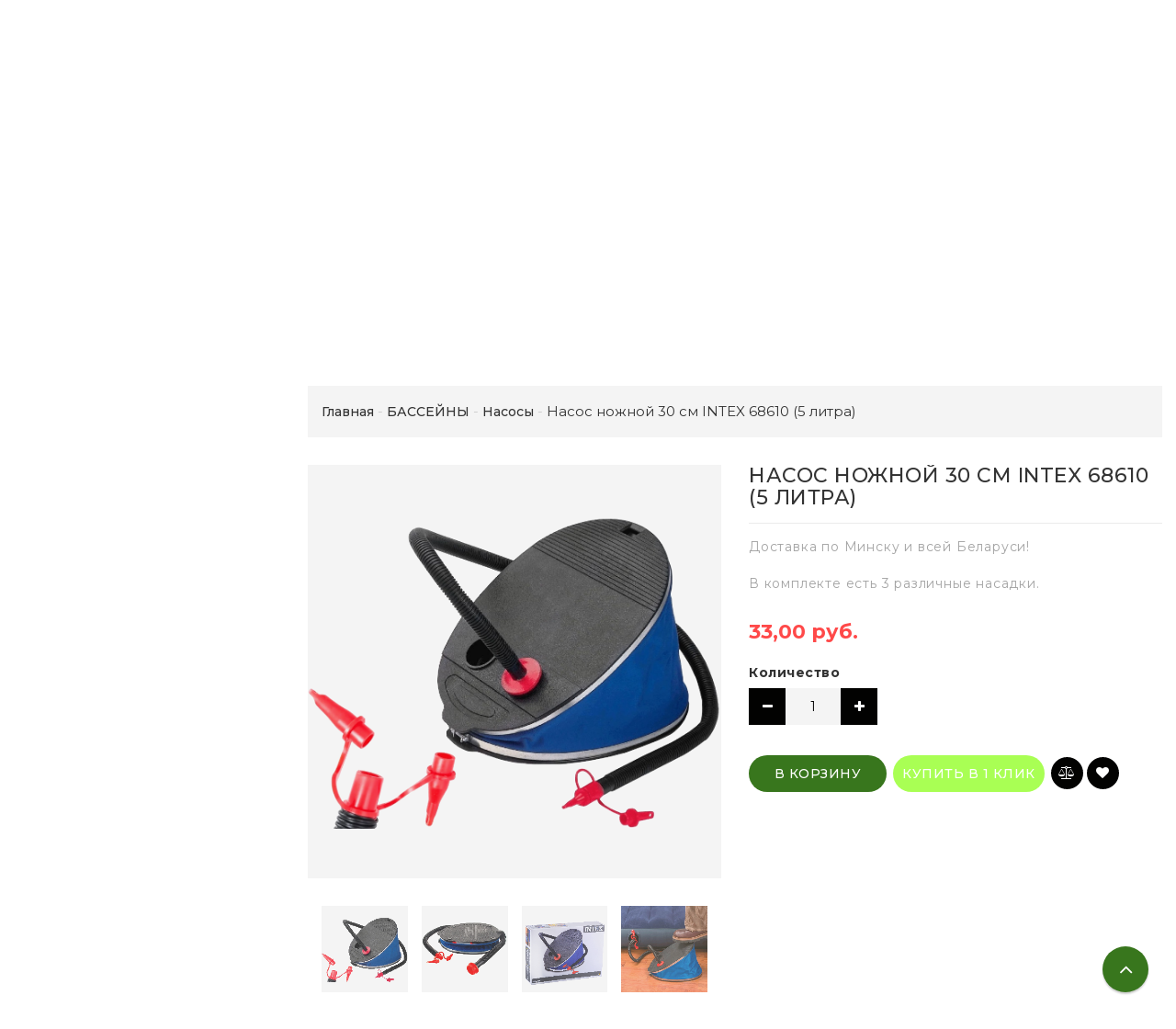

--- FILE ---
content_type: text/html; charset=UTF-8
request_url: https://asport.by/basseyny_tovary_dlya_plavaniya/nasosy/Nasos_nozhnoy_30sm_INTEX_68610_5_litra_/
body_size: 33104
content:
<!DOCTYPE html>
<html lang="ru">
    <head>
        <!-- Google Tag Manager -->
<script>(function(w,d,s,l,i){w[l]=w[l]||[];w[l].push({'gtm.start':
new Date().getTime(),event:'gtm.js'});var f=d.getElementsByTagName(s)[0],
j=d.createElement(s),dl=l!='dataLayer'?'&l='+l:'';j.async=true;j.src=
'https://www.googletagmanager.com/gtm.js?id='+i+dl;f.parentNode.insertBefore(j,f);
})(window,document,'script','dataLayer','GTM-N9D27FV');</script>
<!-- End Google Tag Manager -->
<title>Купить насос для матраса Intex 68610 - ножной насос для надувного матраса цена</title>
<meta http-equiv="Content-Type" content="text/html; charset=utf-8">
<meta http-equiv="X-UA-Compatible" content="IE=edge">
    <meta name="generator" content="beSeller.by">
    <meta name="platform" content="beSeller.by">
    <meta name="cms" content="beSeller.by">
    <meta property="og:site_name" content="Asport.by - интернет-магазин спортивных, туристических, а так же детских товаров с доставкой по всей Беларуси ">
    <meta name="generator" content="beseller.by - SaaS-платформа для создания интернет-магазинов">
    <meta name="google-site-verification" content="zdKtJXnn7IMEznFtPd1mxmjkTkMjrDLPb5WF1mMrPWc"/>
<meta name="yandex-verification" content="7bf4fc0d9bf1f11d"/>
<meta name="rambler-verification" content="e74ca54a19ee2091ae51e40c0d05c353"/>
<meta name="keywords 2" content="Купить круг для купания младенцев BabySwimmer, мяч гимнастический, фитбол, коврик гимнастический, обруч массажный хула-хуп, мольберт для рисования, набор детско мебели, карусельку, развивающий коврик, купить палатку, спальник, тент, туристическую мебель, посуду, горелку, спасательный жилет, матрас надувной Intex, рюкзак туристический, санки, ватрушку, тюбинг, купить термос, термос для еды с доставкой по РБ"/>
<meta name="keywords 3" content="Купить ролики в Минске, скейтборд, самокат, пениборд, снейкборд, вейборд, коньки ледовые, коньки фигурные, лыжи, лыжи детские, комплект лыжный, санки, санки НИКА, санки ледянки, дартс, дротики для дартса, бадминтон, мяч футбольный, мяч волейбольный, пляжного волейбола, мяч баскетбольный, шашки, шахматы, нарды, подарки"/>
<meta name="keywords 3" content="Купить палатку туристическую, палатку походную, 2-х, 3-х, 4-х, 5-и, 6-и местную, спальник туристический, спальник с подголовником, спальник одеяло, файбертек, синтипон, коврик туристический, рюкзак туристический, велорюкзак, велоупаковка, спасательный жилет, спасжилет, гермомешок, гермоупаковка, весло, лодка, посуда туристическая, горелка газовая, плитка туристическая, пила туристическая, тент туристический, фонарь туристический, стол, стул туристический, мангал разборный, матрас надувной, акваобувь, с доставкой по РБ, Минск, в интернет-магазине"/>
<meta name="google-site-verification" content="cKWebO9Av8T5qAdVtdZMuDsIp69PE86tHf1j-pqTzSM"/>
<meta name="yandex-verification" content="5601e0d9f5e02bc0"/>
<meta name="yandex-verification" content="6c7ae80a9e3ab334"/>
<meta name="google-site-verification" content="cKWebO9Av8T5qAdVtdZMuDsIp69PE86tHf1j-pqTzSM"/>
<meta name="yandex-verification" content="6c7ae80a9e3ab334"/>
<meta name="yandex-verification" content="5601e0d9f5e02bc0"/>
<meta name="google-site-verification" content="cKWebO9Av8T5qAdVtdZMuDsIp69PE86tHf1j-pqTzSM"/>
<meta name="referrer" content="origin"/>
<meta name="mailru-domain" content="mESWmpLeOTVUbXr8"/>
<meta name="mailru-domain" content="mESWmpLeOTVUbXr8"/>
<meta name="yandex-verification" content="8dfb0fc54ef9779d"/>
<meta name="yandex-verification" content="e30b5285e00aa444"/>
<meta name="facebook-domain-verification" content="kxh5ry8ed8fg84w1moxz5w105lgvsv" />

    <meta name="keywords" content="Насос ножной INTEX 68610">
    <meta name="description" content="Купить насос для матраса Intex 68610. Насос ножной INTEX 68610 предназначен для накачивания воздухом любые надувные изделия. Доставка по всей РБ! Звоните!">
    <meta property="og:title" content="Купить насос для матраса Intex 68610 - ножной насос для надувного матраса цена">
    <meta property="og:description" content="Купить насос для матраса Intex 68610. Насос ножной INTEX 68610 предназначен для накачивания воздухом любые надувные изделия. Доставка по всей РБ! Звоните!">
    <meta property="og:image" content="/pics/items/nasos_nozhnoy_30sm_intex_68610_5_litra_71.jpg">
    <meta property="og:type" content="product:item">
    <meta property="og:url" content="https://asport.by/basseyny_tovary_dlya_plavaniya/nasosy/Nasos_nozhnoy_30sm_INTEX_68610_5_litra_/">
<meta name="viewport" content="width=device-width, initial-scale=1">
<link rel="canonical" href="https://asport.by/basseyny_tovary_dlya_plavaniya/nasosy/Nasos_nozhnoy_30sm_INTEX_68610_5_litra_/">
<link rel="stylesheet" href="/manager/template/css?f=less/user/l-reset.css">
<link rel="stylesheet" href="/manager/template/css?f=less/user/owl.carousel.min.css">
<link rel="stylesheet" type="text/css" href="/manager/template/less?f=styles/less/theme.less">
<link rel="stylesheet" href="/styles/fontawesome/css/font-awesome.min.css">
<link href="//fonts.googleapis.com/css?family=Montserrat:300,400,400i,500,700&subset=cyrillic" rel="stylesheet" type="text/css">
<script src="/js/lozad.min.js"></script>
<link href="/styles/sm-core-css.css" rel="stylesheet" type="text/css" />
<link href="/styles/sm-clean.css" rel="stylesheet" type="text/css" />

    <link rel="stylesheet" href="/lib/findtips/css/findtips.css">
    <link rel="shortcut icon" href="/favicon.ico?t=1590406949" type="image/x-icon">
<script src="/js/jquery-1.11.2.min.js"></script>
<script type="text/javascript" src="/js/jquery.smartmenus.min.js"></script>

<script src="/manager/template/js?char=utf-8&f=jquery.cookie.js,ok-ref-parse.js,ok-main-controller.js,ok-alt-scroll.js,ok-base.js,tab.js,tooltip.js,modal.js,validate.min.js,jquery.easing.min.js,ok-menu.js,ok-modifications.js,ok-viewed-products.js,ok-menu-more.js,ok-compare.js,ok-reviews.js,ok-favorite.js,ok-cart.js,ok-feedback.js,carousel.js,ok-auth.js,ok-form.js,jquery.easing.min.js,ok-findtips.js,jquery.materialripple.js,jquery.textarea_autosize.js,dropdown.js,ok-base-data-functions.js,pl-logo.js,jquery.zoom.min.js,ok-base-functions.js,jquery.simple-pagination.js,ok-subscribe.js,owl.carousel.min.js"></script>
<script type="text/javascript" src="https://s3-us-west-2.amazonaws.com/s.cdpn.io/3/jquery.inputmask.bundle.js"></script>
    <link rel="manifest" href="/manifest.json">
    <link rel="apple-touch-icon" sizes="192x192" href="/pics/pwa/icon192x192.png">
    <meta name="theme-color" content="#e16600">
    <script>
    if ("serviceWorker" in navigator) {
        if (!navigator.serviceWorker.controller) {
            navigator.serviceWorker
                .register("/lib/files/ok-service-worker.js")
                .then(function (reg) {
                    // console.log("[PWA Builder] Service worker has been registered for scope: " + reg.scope);
                });
        }
    }
    function usePwaPopup() {
        function getCookie(name) {
            let matches = document.cookie.match(
                new RegExp(
                    '(?:^|; )' +
                    name.replace(/([\.$?*|{}\(\)\[\]\\\/\+^])/g, '\\$1') +
                    '=([^;]*)',
                ),
            );
            return matches ? decodeURIComponent(matches[1]) : undefined;
        }

        const startDate = Date.now() + 60000;
        const maxAgeCk = 60 * 60 * 24 * 30;
        let promptEvent = null;
        window.addEventListener('beforeinstallprompt', (e) => {
            e.preventDefault();
            promptEvent = e;
        });
        document.addEventListener('click', async () => {
            if (Date.now() > startDate && promptEvent && !getCookie('showPwaPopup')) {
                try {
                    promptEvent.prompt();
                    const { outcome } = await promptEvent.userChoice;
                    if (outcome === 'dismissed') {
                        document.cookie = `showPwaPopup=true; max-age=${maxAgeCk}`;
                    } else {
                        document.cookie = `showPwaPopup=true; max-age=${maxAgeCk * 12}`;
                    }
                } catch (e) {}
            }
        });
    }
    usePwaPopup();
</script>
<!-- Интернет-магазин создан на SaaS-платформе beseller.by -->
    </head>
    <body tplid="42" class="-aside"><!-- Google Tag Manager (noscript) -->
<noscript><iframe src="https://www.googletagmanager.com/ns.html?id=GTM-N9D27FV"
height="0" width="0" style="display:none;visibility:hidden"></iframe></noscript>
<!-- End Google Tag Manager (noscript) -->
        <div class="l-site">
            <div class="l-row l-content-box">
                <input type="hidden" id="menuMoreText" class="hidden" value="Еще...">
<header class="l-header">
    <div class="l-header-box">
        <div class="l-topbar-up">
            <div class="container">
                <div class="l-topbar-action">
	<div class="top-main-menu col-md-3 col-sm-12 col-xs-12 hidden-xs">
		<ul class="top-main-menu__list">
                                <li class="top-main-menu__li">
                        <a class="ok-menu-top__href" href="/info.xhtml">
                            <span class="ok-menu-top__text">О магазине</span>
                        </a>
                    </li>
            		</ul>
	</div>
	<div class="ok-banner-top col-md-6 col-sm-12 col-xs-12">
                    <div><span style="color:#000000;"><span style="font-size:16px;"><strong><em><img alt="numer-mts-sport.by" height="20" src="/images/unnamed.png" width="20" />&nbsp;<img alt="numer-viber-asport.by" height="20" src="/images/1636164779_5-papik-pro-p-logotip-vaiber-foto-6.jpg" width="20" /> </em></strong><span style="font-family:arial,helvetica,sans-serif;"><a href="tel:+375-29-774-59-11">+375 (29) 774-59-11</a></span></span></span><br />
<span style="color:#000000;"><strong><span style="font-size:16px;"><em><img alt="numer-a1-asport.by" height="25" src="/images/а1.jpg" width="25" /></em></span></strong><span style="font-size:16px;"><span style="font-family:arial,helvetica,sans-serif;"><a href="tel:+375-29-654-59-11">+375 (29) 654-59-11</a></span></span><br />
<strong><span style="font-size:16px;"><em><img alt="mail" height="23" src="https://asport.by/manager/assets/aef29cd9/ckeditor/plugins/smiley/images/envelope.png" title="mail" width="23" />&nbsp;</em></span></strong><span style="font-size:16px;"><span style="font-family:arial,helvetica,sans-serif;">admin@asport.by</span></span></span><br />
&nbsp;</div>
<strong style="text-align: center;"><span style="color: rgb(0, 0, 0);"><span style="font-size: 12px;"><a href="https://asport.by/news/podpischikam_instagram_-_skidki/"><img alt="" height="80%" src="/images/basket-insta-sale2025.png" width="80%" /></a></span></span></strong>
        	</div>
	<div class="auth-menu col-md-3 col-sm-12 col-xs-12">
		<div class="ok-auth" data-auth="">
			<span class="ok-auth__btn" data-auth-btn="">
				<span data-auth-info="" class="ok-auth__info">
                    <i class="fa fa-user" aria-hidden="true"></i> Вход
                </span>
			</span>
			<div class="ok-profile">
				<ul class="ok-profile-menu" id="ok-profile-menu">
					<li>
						<a class="ok-profile__href" href="/orders.xhtml" rel="nofollow">
							<i class="ok-profile__icon fa fa-history"></i>
							<span class="ok-profile__text">История заказов</span>
						</a>
					</li>
					<li>
						<a data-toggle="modal" data-target=".ok-modal-userinfo" class="ok-open-modal-userinfo ok-profile__href" href="#">
							<i class="ok-profile__icon fa fa-list-ul"></i>
							<span class="ok-profile__text">Личные данные</span>
						</a>
					</li>
					<li>
						<a data-toggle="modal" data-target=".ok-modal-address" class="ok-open-modal-address ok-profile__href" href="#">
							<i class="ok-profile__icon fa fa-home"></i>
							<span class="ok-profile__text">Мои адреса</span>
						</a>
					</li>
					<li>
						<a class="ok-profile__href" href="/user/exit/" rel="nofollow">
							<i class="ok-profile__icon fa fa-sign-out"></i>
							<span class="ok-profile__text">Выход</span>
						</a>
					</li>
				</ul>
			</div>
			<div class="ok-enter -form-theme-mini">
				<ul class="-btn-together -mb-article-half" role="tablist">
					<li href="#enter" class="ok-btn-signin -width-half active" data-toggle="tab" aria-controls="enter" role="tab" aria-expanded="true">
						Вход
					</li>
					<li href="#registration" class="ok-btn-register -width-half" data-toggle="tab" role="tab" aria-controls="registration"
						data-register-url="/user/register/modal/" aria-expanded="false">Регистрация
					</li>
					<li href="#restore" class="ok-btn-restore -width-half hidden" data-toggle="tab" role="tab" aria-controls="restore" aria-expanded="false">
						Восстановить
					</li>
				</ul>
				<div class="tab-content">
					<div role="tabpanel" class="tab-pane active" id="enter">
						<form class="ok-form" data-auth-shoplogin="" data-form-validate="login">
							<input type="hidden" name="_token" value="zxKK73S8w1YgGeBilj3LqfggYAVjJgVPPxurDlGU" autocomplete="off">
							<div class="data-input-check">
								<label class="control-label" for="">Ваш email<span class="require_fields">*</span>
								</label><input class="form-control form-group  require_fields required data-input-check -state-empty" type="text" placeholder="" name="log_email">
							</div>
							<div class="data-input-check">
								<label class="control-label" for="">Пароль<span class="require_fields">*</span>
								</label>
								<span class="input-group"><input class="form-control  require_fields required data-input-check -state-empty" type="password" placeholder="" name="log_password">
									<span class="input-group-addon">
										<a class="ok-enter__restore-href" id="restore_btn">
											<span class="fa fa-support"></span>
										</a>
									</span>
								</span>
							</div>
							<div class="ok-form-row">
								<button class="ok-btn -btn-theme-action -width-full" data-btn-validate="login">Войти</button>
							</div>
						</form>
					</div>
                    <div role="tabpanel" class="tab-pane" id="restore">
    <form class="ok-form" onsubmit="restore(this); return false">
        <input type="hidden" name="_token" value="zxKK73S8w1YgGeBilj3LqfggYAVjJgVPPxurDlGU" autocomplete="off">
        <div class="ok-form-row">
            <div class="has-success">
                <div id="restore-msg" class="help-block"></div>
            </div>
        </div>
        <div class="data-input-check">
            <label class="control-label" for="">Ваш email<span class="require_fields">*</span>
            </label><input class="form-control form-group " type="text" placeholder="" name="log_email">
        </div>
        <div class="ok-form-row">
            <button class="ok-btn -btn-theme-action -width-full">Воcстановить</button>
        </div>
    </form>
</div>
					<div role="tabpanel" class="tab-pane" id="registration"></div>
				</div>
			</div>
            <div class="modal fade ok-modal-userinfo" tabindex="-1" role="dialog" aria-labelledby="mySmallModalLabel" aria-hidden="true">
    <div class="modal-dialog">
        <div class="modal-content">
            <button type="button" class="close" data-dismiss="modal" aria-label="Close">
                <span aria-hidden="true" class="fa fa-close"></span>
            </button>
            <p class="h3">Личные данные</p>
            <div class="ok-form-row f-size-medium">
                Здесь Вы можете указать/изменить личные данные для максимально комфортного взаимодействия с магазином.
            </div>
            <form class="ok-form" data-auth-setprofile="">
                <input type="hidden" name="_token" value="zxKK73S8w1YgGeBilj3LqfggYAVjJgVPPxurDlGU" autocomplete="off">
                <div class="data-input-check">
                    <label class="control-label" for="profile_password">Пароль<span class="require_fields">*</span>
                    </label><input class="form-control form-group " type="password" placeholder="" name="profile_password" id="profile_password" autocomplete="off">
                </div>
                <div class="data-input-check">
                    <label class="control-label" for="profile_email">Контактный e-mail
                    </label><input class="form-control form-group " type="text" placeholder="" name="profile_email" id="profile_email" readonly>
                </div>
                <div class="data-input-check">
                    <label class="control-label" for="profile_phone">Телефон</label>
                    <input class="form-control form-group " type="text" placeholder="+375 (XX) XXX-XX-XX" name="profile_phone" id="profile_phone">
                </div>
                <div class="data-input-check">
                    <label class="control-label" for="profile_surname">Фамилия</label>
                    <input class="form-control form-group " type="text" placeholder="" name="profile_surname" id="profile_surname">
                </div>
                <div class="data-input-check">
                    <label class="control-label" for="profile_name">Имя</label>
                    <input class="form-control form-group " type="text" placeholder="" name="profile_name" id="profile_name">
                </div>
                <div class="data-input-check">
                    <label class="control-label" for="profile_patronym">Отчество</label>
                    <input class="form-control form-group " type="text" placeholder="" name="profile_patronym" id="profile_patronym">
                </div>
                <div class="has-error">
                    <div class="ok-error help-block"></div>
                </div>
                <div class="-mt-article">
                    <button class="ok-btn -btn-theme-action -width-full">Изменить</button>
                </div>
            </form>
        </div>
    </div>
</div>
			<div class="modal ok-modal-address" tabindex="-1" role="dialog" aria-labelledby="mySmallModalLabel" aria-hidden="true">
				<div class="modal-backdrop fade in" style="height: 1101px;"></div>
			</div>
			<div class="modal fade ok-modal-userinfo2 ok-modal-feedback-success" tabindex="-1" role="dialog" aria-labelledby="mySmallModalLabel2" aria-hidden="true">
				<div class="modal-dialog">
					<div class="modal-content">
						<button type="button" class="close" data-dismiss="modal" aria-label="Close">
							<span aria-hidden="true" class="fa fa-close"></span>
						</button>
						<p class="h3">Спасибо!</p>
						<div class="ok-form-row f-size-medium">
							Сообщение успешно отправлено. Постараемся ответить Вам как можно скорее.
						</div>
						<div class="-mt-article">
							<button class="ok-btn -btn-theme-action -width-full" data-dismiss="modal">Закрыть</button>
						</div>
					</div>
				</div>
			</div>
		</div>
	</div>
</div>
            </div>
        </div>
        <section class="l-topbar-content">
            <div class="container">
                <div class="row">
                    <div class="ok-shop-logo-box col-lg-3 col-md-3 col-sm-4 col-xs-4">
                        <div class="ok-shop-logo">
                            <a href="/">
                                <img src="/pics/logo.png?t=1765955679" alt="Asport.by - интернет-магазин спортивных, туристических, а так же детских товаров с доставкой по всей Беларуси " title="Asport.by - интернет-магазин спортивных, туристических, а так же детских товаров с доставкой по всей Беларуси ">
                            </a>
                        </div>
                    </div>
                    <div class="ok-search-box col-lg-6 col-md-5 col-sm-4">
                        <div class="input-group search-wrapper">
                            <input placeholder="поиск" class="ok-search-input -state-empty" autocomplete="off" data-findtips="" type="text"
                                   id="findtext" name="findtext" value="" data-status="on">
                            <button type="submit" class="ok-search__btn">
                                <i class="fa fa-search"></i>
                            </button>
                            <div class="ok-find-tips-wrapper" style="display: none;">
                                <div id="findTips" class="ok-find-tips clearfix"></div>
                            </div>
                        </div>
                    </div>
                    <div class="ok-shcart-box -state-disabled" data-cart-box="">
                        <button class="ok-shcart__btn ok-shcart__ico" data-url="/shcart/" data-cart-icon="">
                            <svg xmlns="http://www.w3.org/2000/svg" xmlns:xlink="http://www.w3.org/1999/xlink" version="1.1" id="sh-cart" x="0px"
                                 y="0px" viewbox="0 0 510 510" xml:space="preserve">
								<path d="M153,408c-28.05,0-51,22.95-51,51s22.95,51,51,51s51-22.95,51-51S181.05,408,153,408z M0,0v51h51l91.8,193.8L107.1,306c-2.55,7.65-5.1,17.85-5.1,25.5c0,28.05,22.95,51,51,51h306v-51H163.2c-2.55,0-5.1-2.55-5.1-5.1v-2.551l22.95-43.35h188.7c20.4,0,35.7-10.2,43.35-25.5L504.9,89.25c5.1-5.1,5.1-7.65,5.1-12.75c0-15.3-10.2-25.5-25.5-25.5H107.1L84.15,0H0z M408,408c-28.05,0-51,22.95-51,51s22.95,51,51,51s51-22.95,51-51S436.05,408,408,408z"></path>
							</svg>
                            Корзина
                            <span class="product-counter" data-cartcount=""></span>
                        </button>
                        <div class="ok-shcart-popup">
                            <div class="ok-shcart -form-theme-mini">
                                <div class="ok-shcart__cont">
                                    <div class="ok-shcart__cont-inner" data-shcart-items=""></div>
                                </div>
                                <div class="ok-shcart__footer" data-shcart-footer="">
                                    <div class="ok-shcart__footer-inner">
                                        <p class="ok-shcart__total-info clearfix">
                                            <span class="ok-shcart__total-title">Итого</span>
                                            <span class="ok-shcart__total-price">
												<span class="ok-shcart__total" data-shcart-total=""></span>
												<span data-shcart-suffix=""></span>
											</span>
                                        </p>
                                        <p class="ok-shcart__total-add-info">Не включая стоимость доставки</p>
                                        <p class="text-center">
                                            <a class="ok-btn -btn-theme-action" data-gtm-id="order-send-menu" rel="nofollow"
                                               data-url="/shcart/">Оформить</a>
                                        </p>
                                    </div>
                                </div>
                            </div>
                        </div>
                    </div>
                    <div class="compare-box hidden-xs">
                        <a rel="nofollow" data-url="/compare/">
                            <svg xmlns="http://www.w3.org/2000/svg" xmlns:xlink="http://www.w3.org/1999/xlink" version="1.1" id="Capa_1" x="0px"
                                 y="0px" viewbox="0 0 460 460" xml:space="preserve">
								<path d="M279.27,392.188h-30.51V112.579h128.58l-54.464,86.423c-2.762,4.382-1.448,10.176,2.935,12.937c1.554,0.98,3.282,1.445,4.992,1.445c3.115,0,6.161-1.551,7.944-4.378l47.235-74.954l47.233,74.954c2.763,4.382,8.557,5.696,12.938,2.933c4.382-2.761,5.694-8.555,2.933-12.937l-54.462-86.423h0.688c8.029,0,14.539-6.51,14.539-14.539c0-8.028-6.509-14.538-14.539-14.538H288.356c-6.04-8.786-14.954-15.438-25.39-18.596C261.475,48.005,247.289,34.75,230,34.75c-17.29,0-31.475,13.255-32.967,30.156c-10.436,3.158-19.35,9.81-25.389,18.596H64.688c-8.03,0-14.54,6.51-14.54,14.538c0,8.029,6.509,14.539,14.54,14.539h0.688l-54.464,86.423c-2.762,4.382-1.448,10.176,2.934,12.937c1.554,0.98,3.283,1.445,4.992,1.445c3.114,0,6.162-1.551,7.945-4.378l47.235-74.954l47.234,74.954c2.762,4.382,8.555,5.696,12.937,2.933c4.383-2.761,5.696-8.555,2.935-12.937l-54.463-86.423h128.58v279.607h-30.509c-18.259,0-33.062,14.804-33.062,33.063h164.661C312.331,406.99,297.528,392.188,279.27,392.188z"></path>
                                <path d="M143.035,223.359H5c-2.761,0-5,2.238-5,5c0,40.813,33.204,74.017,74.018,74.017c40.813,0,74.018-33.204,74.018-74.017C148.035,225.598,145.796,223.359,143.035,223.359z"></path>
                                <path d="M455,223.359H316.965c-2.761,0-5,2.238-5,5c0,40.813,33.204,74.017,74.019,74.017c40.813,0,74.017-33.204,74.017-74.017C460,225.598,457.761,223.359,455,223.359z"></path>
							</svg>
                            Сравнение
                            <span class="product-counter" data-compare-count=""></span>
                        </a>
                    </div>
                    <div class="favorite-box ok-shcart-box -state-disabled">
                        <div class="favorite-button">
                            <i class="fa fa-heart"></i>
                            Избранное
                            <span class="product-counter" data-favorite-count=""></span>
                        </div>
                        <div class="ok-shcart-popup">
                            <div class="ok-shcart -form-theme-mini">
                                <div class="ok-shcart__cont">
                                    <div class="ok-shcart__cont-inner" data-favorite-items=""></div>
                                </div>
                            </div>
                        </div>
                    </div>
                </div>
            </div>
        </section>
                <div class="l-topbar ">
            <div class="container">
                <div class="row">
                    <div class="ok-menu-top clearfix">
                        <div class="categories-opener">
                            <div class="categories-opener-button">
                                <i class="fa fa-bars"></i>
                                <span>КАТАЛОГ</span>
                            </div>
                            <ul id="main-nav2" role="menu" class="categories-list">
                                                                                                                                                                                    <li class="category " data-menu-item-id="1875510">
                                        <a href="/zimniy_sport/">
                                            <span class="category-name">ЗИМНИЙ СПОРТ</span>
                                                                                            <i class="fa" aria-hidden="true"></i>
                                                                                    </a>
                                                                                    <div class="sub-menu" data-menu-item-id="1875510">
                                                <ul class="clearfix">
                                                                                                            <li class="sub-category">
                                                            <a href="/zimniy_sport/Detskie_lyzhnye_komplekty/">
                                                                <span class="category-name">Детские лыжные комплекты</span>
                                                            </a>
                                                                                                                    </li>
                                                                                                            <li class="sub-category">
                                                            <a href="/zimniy_sport/Lyzhi_i_lyzhnye_komplekty/">
                                                                <span class="category-name">Лыжи</span>
                                                            </a>
                                                                                                                    </li>
                                                                                                            <li class="sub-category">
                                                            <a href="/zimniy_sport/palki-lyzhnye/">
                                                                <span class="category-name">Палки лыжные</span>
                                                            </a>
                                                                                                                    </li>
                                                                                                            <li class="sub-category">
                                                            <a href="/zimniy_sport/Botinki_lyzhnye/">
                                                                <span class="category-name">Ботинки лыжные</span>
                                                            </a>
                                                                                                                    </li>
                                                                                                            <li class="sub-category">
                                                            <a href="/zimniy_sport/krepleniya-lyzhnye/">
                                                                <span class="category-name">Крепления лыжные</span>
                                                            </a>
                                                                                                                    </li>
                                                                                                            <li class="sub-category">
                                                            <a href="/zimniy_sport/id-106338903/">
                                                                <span class="category-name">Чехлы для лыж</span>
                                                            </a>
                                                                                                                    </li>
                                                                                                            <li class="sub-category">
                                                            <a href="/zimniy_sport/odezhda-lyzhnaya/">
                                                                <span class="category-name">Одежда лыжная</span>
                                                            </a>
                                                                                                                    </li>
                                                                                                            <li class="sub-category">
                                                            <a href="/zimniy_sport/mazi-lyzhnye/">
                                                                <span class="category-name">Мази лыжные</span>
                                                            </a>
                                                                                                                    </li>
                                                                                                            <li class="sub-category">
                                                            <a href="/zimniy_sport/sanki_i_snegokaty/">
                                                                <span class="category-name">Санки</span>
                                                            </a>
                                                                                                                    </li>
                                                                                                            <li class="sub-category">
                                                            <a href="/zimniy_sport/snegokaty/">
                                                                <span class="category-name">Снегокаты</span>
                                                            </a>
                                                                                                                    </li>
                                                                                                            <li class="sub-category">
                                                            <a href="/zimniy_sport/vatrushki_tyubing_/">
                                                                <span class="category-name">Тюбинги</span>
                                                            </a>
                                                                                                                    </li>
                                                                                                            <li class="sub-category">
                                                            <a href="/zimniy_sport/konki/">
                                                                <span class="category-name">Коньки ледовые</span>
                                                            </a>
                                                                                                                    </li>
                                                                                                            <li class="sub-category">
                                                            <a href="/zimniy_sport/klyushki-hokkeynye/">
                                                                <span class="category-name">Клюшки хоккейные</span>
                                                            </a>
                                                                                                                    </li>
                                                                                                            <li class="sub-category">
                                                            <a href="/zimniy_sport/palatki_dlya_rybalki2/">
                                                                <span class="category-name">Палатки для зимней рыбалки</span>
                                                            </a>
                                                                                                                    </li>
                                                                                                            <li class="sub-category">
                                                            <a href="/zimniy_sport/aksessuary-dlya-palatok-dlya-zimney-rybalki/">
                                                                <span class="category-name">Аксессуары для палаток для зимней рыбалки</span>
                                                            </a>
                                                                                                                    </li>
                                                                                                    </ul>
                                            </div>
                                                                            </li>
                                                                                                                                                                                    <li class="category " data-menu-item-id="1875520">
                                        <a href="/velosipedy/">
                                            <span class="category-name">ВЕЛОСИПЕДЫ И АКСЕССУАРЫ</span>
                                                                                            <i class="fa" aria-hidden="true"></i>
                                                                                    </a>
                                                                                    <div class="sub-menu" data-menu-item-id="1875520">
                                                <ul class="clearfix">
                                                                                                            <li class="sub-category">
                                                            <a href="/velosipedy/podrostkovye-velosipedy/">
                                                                <span class="category-name">Велосипеды</span>
                                                            </a>
                                                                                                                    </li>
                                                                                                            <li class="sub-category">
                                                            <a href="/velosipedy/aksessuary-3/">
                                                                <span class="category-name">Аксессуары</span>
                                                            </a>
                                                                                                                            <ul>
                                                                                                                                            <li>
                                                                            <a class="theme-link"
                                                                               href="/velosipedy/aksessuary-3/zamki/">
                                                                                Замки
                                                                            </a>
                                                                        </li>
                                                                                                                                            <li>
                                                                            <a class="theme-link"
                                                                               href="/velosipedy/aksessuary-3/nasosy-2/">
                                                                                Насосы
                                                                            </a>
                                                                        </li>
                                                                                                                                    </ul>
                                                                                                                    </li>
                                                                                                            <li class="sub-category">
                                                            <a href="/velosipedy/velosumki-veloryukzaki/">
                                                                <span class="category-name">Велосумки, велорюкзаки</span>
                                                            </a>
                                                                                                                    </li>
                                                                                                            <li class="sub-category">
                                                            <a href="/velosipedy/ekipirovka/">
                                                                <span class="category-name">Экипировка</span>
                                                            </a>
                                                                                                                            <ul>
                                                                                                                                            <li>
                                                                            <a class="theme-link"
                                                                               href="/velosipedy/ekipirovka/veloperchatki/">
                                                                                Велоперчатки
                                                                            </a>
                                                                        </li>
                                                                                                                                            <li>
                                                                            <a class="theme-link"
                                                                               href="/velosipedy/ekipirovka/veloshlemy/">
                                                                                Велошлемы
                                                                            </a>
                                                                        </li>
                                                                                                                                    </ul>
                                                                                                                    </li>
                                                                                                            <li class="sub-category">
                                                            <a href="/velosipedy/detskie-velosipedy/">
                                                                <span class="category-name">Детские велосипеды</span>
                                                            </a>
                                                                                                                    </li>
                                                                                                    </ul>
                                            </div>
                                                                            </li>
                                                                                                                                                                                    <li class="category " data-menu-item-id="1875523">
                                        <a href="/sportivnoe-pitanie/">
                                            <span class="category-name">СПОРТИВНОЕ ПИТАНИЕ</span>
                                                                                            <i class="fa" aria-hidden="true"></i>
                                                                                    </a>
                                                                                    <div class="sub-menu" data-menu-item-id="1875523">
                                                <ul class="clearfix">
                                                                                                            <li class="sub-category">
                                                            <a href="/sportivnoe-pitanie/aminokisloty/">
                                                                <span class="category-name">Аминокислоты</span>
                                                            </a>
                                                                                                                    </li>
                                                                                                            <li class="sub-category">
                                                            <a href="/sportivnoe-pitanie/kupit_geynery/">
                                                                <span class="category-name">Гейнер</span>
                                                            </a>
                                                                                                                    </li>
                                                                                                            <li class="sub-category">
                                                            <a href="/sportivnoe-pitanie/zhiroszhigateli/">
                                                                <span class="category-name">Жиросжигатели</span>
                                                            </a>
                                                                                                                    </li>
                                                                                                            <li class="sub-category">
                                                            <a href="/sportivnoe-pitanie/Predtrenirovochnye_produkty/">
                                                                <span class="category-name">Предтренировочные комплексы</span>
                                                            </a>
                                                                                                                    </li>
                                                                                                            <li class="sub-category">
                                                            <a href="/sportivnoe-pitanie/protein/">
                                                                <span class="category-name">Протеин</span>
                                                            </a>
                                                                                                                            <ul>
                                                                                                                                            <li>
                                                                            <a class="theme-link"
                                                                               href="/sportivnoe-pitanie/protein/syvorotochnyy-koncentrat-izolyat-gidrolizat/">
                                                                                Сывороточный (изолят, концентрат, гидролизат)
                                                                            </a>
                                                                        </li>
                                                                                                                                            <li>
                                                                            <a class="theme-link"
                                                                               href="/sportivnoe-pitanie/protein/kazein/">
                                                                                Казеин
                                                                            </a>
                                                                        </li>
                                                                                                                                            <li>
                                                                            <a class="theme-link"
                                                                               href="/sportivnoe-pitanie/protein/mnogokomponentnyy/">
                                                                                Комплексный
                                                                            </a>
                                                                        </li>
                                                                                                                                            <li>
                                                                            <a class="theme-link"
                                                                               href="/sportivnoe-pitanie/protein/vegan/">
                                                                                Веган
                                                                            </a>
                                                                        </li>
                                                                                                                                            <li>
                                                                            <a class="theme-link"
                                                                               href="/sportivnoe-pitanie/protein/Soevyy_protein/">
                                                                                Соевый
                                                                            </a>
                                                                        </li>
                                                                                                                                    </ul>
                                                                                                                    </li>
                                                                                                    </ul>
                                            </div>
                                                                            </li>
                                                                                                                                                                                    <li class="category " data-menu-item-id="1875509">
                                        <a href="/sportivnye_tovary/">
                                            <span class="category-name">СПОРТИВНЫЕ ТОВАРЫ</span>
                                                                                            <i class="fa" aria-hidden="true"></i>
                                                                                    </a>
                                                                                    <div class="sub-menu" data-menu-item-id="1875509">
                                                <ul class="clearfix">
                                                                                                            <li class="sub-category">
                                                            <a href="/sportivnye_tovary/badminton/">
                                                                <span class="category-name">Бадминтон</span>
                                                            </a>
                                                                                                                    </li>
                                                                                                            <li class="sub-category">
                                                            <a href="/sportivnye_tovary/batuty/">
                                                                <span class="category-name">Батуты</span>
                                                            </a>
                                                                                                                    </li>
                                                                                                            <li class="sub-category">
                                                            <a href="/sportivnye_tovary/bolshoy-tennis/">
                                                                <span class="category-name">Большой теннис</span>
                                                            </a>
                                                                                                                            <ul>
                                                                                                                                            <li>
                                                                            <a class="theme-link"
                                                                               href="/sportivnye_tovary/bolshoy-tennis/vibrogasiteli/">
                                                                                Виброгасители
                                                                            </a>
                                                                        </li>
                                                                                                                                            <li>
                                                                            <a class="theme-link"
                                                                               href="/sportivnye_tovary/bolshoy-tennis/myachi-tennisnye/">
                                                                                Мячи теннисные
                                                                            </a>
                                                                        </li>
                                                                                                                                            <li>
                                                                            <a class="theme-link"
                                                                               href="/sportivnye_tovary/bolshoy-tennis/namotka/">
                                                                                Намотка
                                                                            </a>
                                                                        </li>
                                                                                                                                            <li>
                                                                            <a class="theme-link"
                                                                               href="/sportivnye_tovary/bolshoy-tennis/Raketki_tennisnye/">
                                                                                Ракетки теннисные
                                                                            </a>
                                                                        </li>
                                                                                                                                            <li>
                                                                            <a class="theme-link"
                                                                               href="/sportivnye_tovary/bolshoy-tennis/Ryukzaki_dlya_raketok_dlya_bolshogo_tennisa/">
                                                                                Рюкзаки теннисные
                                                                            </a>
                                                                        </li>
                                                                                                                                            <li>
                                                                            <a class="theme-link"
                                                                               href="/sportivnye_tovary/bolshoy-tennis/Struny_tennisnye/">
                                                                                Струны
                                                                            </a>
                                                                        </li>
                                                                                                                                            <li>
                                                                            <a class="theme-link"
                                                                               href="/sportivnye_tovary/bolshoy-tennis/chehly/">
                                                                                Чехлы, чехлы-сумки
                                                                            </a>
                                                                        </li>
                                                                                                                                    </ul>
                                                                                                                    </li>
                                                                                                            <li class="sub-category">
                                                            <a href="/sportivnye_tovary/Butsy_futbolnye_futzalnye/">
                                                                <span class="category-name">Бутсы</span>
                                                            </a>
                                                                                                                    </li>
                                                                                                            <li class="sub-category">
                                                            <a href="/sportivnye_tovary/golovnye-ubory/">
                                                                <span class="category-name">Головные уборы</span>
                                                            </a>
                                                                                                                    </li>
                                                                                                            <li class="sub-category">
                                                            <a href="/sportivnye_tovary/darts/">
                                                                <span class="category-name">Дартс</span>
                                                            </a>
                                                                                                                    </li>
                                                                                                            <li class="sub-category">
                                                            <a href="/sportivnye_tovary/Inventar_dlya_edinoborstv/">
                                                                <span class="category-name">Инвентарь для единоборств</span>
                                                            </a>
                                                                                                                            <ul>
                                                                                                                                            <li>
                                                                            <a class="theme-link"
                                                                               href="/sportivnye_tovary/Inventar_dlya_edinoborstv/binty/">
                                                                                Бинты
                                                                            </a>
                                                                        </li>
                                                                                                                                            <li>
                                                                            <a class="theme-link"
                                                                               href="/sportivnye_tovary/Inventar_dlya_edinoborstv/grushi-meshki/">
                                                                                Груши, мешки
                                                                            </a>
                                                                        </li>
                                                                                                                                            <li>
                                                                            <a class="theme-link"
                                                                               href="/sportivnye_tovary/Inventar_dlya_edinoborstv/Zaschita_dlya_edinoborstv/">
                                                                                Защита
                                                                            </a>
                                                                        </li>
                                                                                                                                            <li>
                                                                            <a class="theme-link"
                                                                               href="/sportivnye_tovary/Inventar_dlya_edinoborstv/Perchatki_nakladki/">
                                                                                Перчатки, накладки
                                                                            </a>
                                                                        </li>
                                                                                                                                    </ul>
                                                                                                                    </li>
                                                                                                            <li class="sub-category">
                                                            <a href="/sportivnye_tovary/Odezhda_dlya_edinoborstv/">
                                                                <span class="category-name">Одежда для единоборств</span>
                                                            </a>
                                                                                                                            <ul>
                                                                                                                                            <li>
                                                                            <a class="theme-link"
                                                                               href="/sportivnye_tovary/Odezhda_dlya_edinoborstv/dzyudo/">
                                                                                Дзюдо
                                                                            </a>
                                                                        </li>
                                                                                                                                            <li>
                                                                            <a class="theme-link"
                                                                               href="/sportivnye_tovary/Odezhda_dlya_edinoborstv/karate/">
                                                                                Карате
                                                                            </a>
                                                                        </li>
                                                                                                                                            <li>
                                                                            <a class="theme-link"
                                                                               href="/sportivnye_tovary/Odezhda_dlya_edinoborstv/poyasa/">
                                                                                Пояса
                                                                            </a>
                                                                        </li>
                                                                                                                                    </ul>
                                                                                                                    </li>
                                                                                                            <li class="sub-category">
                                                            <a href="/sportivnye_tovary/Lyzherollery/">
                                                                <span class="category-name">Лыжероллеры</span>
                                                            </a>
                                                                                                                    </li>
                                                                                                            <li class="sub-category">
                                                            <a href="/sportivnye_tovary/myachi/">
                                                                <span class="category-name">Мячи</span>
                                                            </a>
                                                                                                                            <ul>
                                                                                                                                            <li>
                                                                            <a class="theme-link"
                                                                               href="/sportivnye_tovary/myachi/basketbolnye_myachi/">
                                                                                Баскетбольные мячи
                                                                            </a>
                                                                        </li>
                                                                                                                                            <li>
                                                                            <a class="theme-link"
                                                                               href="/sportivnye_tovary/myachi/Myachi_dlya_vodnogo_polo/">
                                                                                Водное поло
                                                                            </a>
                                                                        </li>
                                                                                                                                            <li>
                                                                            <a class="theme-link"
                                                                               href="/sportivnye_tovary/myachi/voleybolnye_myachi/">
                                                                                Волейбольные мячи
                                                                            </a>
                                                                        </li>
                                                                                                                                            <li>
                                                                            <a class="theme-link"
                                                                               href="/sportivnye_tovary/myachi/gandbolnye_myachi/">
                                                                                Гандбольные мячи
                                                                            </a>
                                                                        </li>
                                                                                                                                            <li>
                                                                            <a class="theme-link"
                                                                               href="/sportivnye_tovary/myachi/Minifutbolnye_myachi_futzal_/">
                                                                                Минифутбольные мячи (футзал)
                                                                            </a>
                                                                        </li>
                                                                                                                                            <li>
                                                                            <a class="theme-link"
                                                                               href="/sportivnye_tovary/myachi/Myachi_dlya_amerikanskogo_futbola/">
                                                                                Рэгби
                                                                            </a>
                                                                        </li>
                                                                                                                                            <li>
                                                                            <a class="theme-link"
                                                                               href="/sportivnye_tovary/myachi/futbolnye_myachi/">
                                                                                Футбольные мячи
                                                                            </a>
                                                                        </li>
                                                                                                                                    </ul>
                                                                                                                    </li>
                                                                                                            <li class="sub-category">
                                                            <a href="/sportivnye_tovary/nastolnyy_tennis/">
                                                                <span class="category-name">Настольный теннис</span>
                                                            </a>
                                                                                                                    </li>
                                                                                                            <li class="sub-category">
                                                            <a href="/sportivnye_tovary/Nastolnyy_hokkey_i_futbol/">
                                                                <span class="category-name">Настольный хоккей, футбол, бильярд</span>
                                                            </a>
                                                                                                                    </li>
                                                                                                            <li class="sub-category">
                                                            <a href="/sportivnye_tovary/palki-dlya-skandinavskoy-hodby/">
                                                                <span class="category-name">Палки для скандинавской ходьбы</span>
                                                            </a>
                                                                                                                    </li>
                                                                                                            <li class="sub-category">
                                                            <a href="/sportivnye_tovary/rolikovye_konki/">
                                                                <span class="category-name">Роликовые коньки</span>
                                                            </a>
                                                                                                                    </li>
                                                                                                            <li class="sub-category">
                                                            <a href="/sportivnye_tovary/Shlemy_zaschita_rollerskaya_nabory_zaschity/">
                                                                <span class="category-name">Защита роллерская, шлемы</span>
                                                            </a>
                                                                                                                    </li>
                                                                                                            <li class="sub-category">
                                                            <a href="/sportivnye_tovary/Ryukzaki_i_sumki/">
                                                                <span class="category-name">Рюкзаки, сумки</span>
                                                            </a>
                                                                                                                    </li>
                                                                                                            <li class="sub-category">
                                                            <a href="/sportivnye_tovary/setki_i_kanaty_sportivnye/">
                                                                <span class="category-name">Сетки, канаты спортивные</span>
                                                            </a>
                                                                                                                    </li>
                                                                                                            <li class="sub-category">
                                                            <a href="/sportivnye_tovary/samokaty/">
                                                                <span class="category-name">Самокаты</span>
                                                            </a>
                                                                                                                            <ul>
                                                                                                                                            <li>
                                                                            <a class="theme-link"
                                                                               href="/sportivnye_tovary/samokaty/2kolesnye/">
                                                                                2колесные
                                                                            </a>
                                                                        </li>
                                                                                                                                            <li>
                                                                            <a class="theme-link"
                                                                               href="/sportivnye_tovary/samokaty/3kolesnye/">
                                                                                3колесные
                                                                            </a>
                                                                        </li>
                                                                                                                                            <li>
                                                                            <a class="theme-link"
                                                                               href="/sportivnye_tovary/samokaty/tryukovye/">
                                                                                Трюковые
                                                                            </a>
                                                                        </li>
                                                                                                                                    </ul>
                                                                                                                    </li>
                                                                                                            <li class="sub-category">
                                                            <a href="/sportivnye_tovary/aksessuary/">
                                                                <span class="category-name">Аксессуары для самокатов</span>
                                                            </a>
                                                                                                                    </li>
                                                                                                            <li class="sub-category">
                                                            <a href="/sportivnye_tovary/Skeytbordy_penni_bordy_longbordy/">
                                                                <span class="category-name">Скейтборды, пенни борды, лонгборды</span>
                                                            </a>
                                                                                                                            <ul>
                                                                                                                                            <li>
                                                                            <a class="theme-link"
                                                                               href="/sportivnye_tovary/Skeytbordy_penni_bordy_longbordy/kruizery-derevyannye/">
                                                                                Круизеры деревянные
                                                                            </a>
                                                                        </li>
                                                                                                                                            <li>
                                                                            <a class="theme-link"
                                                                               href="/sportivnye_tovary/Skeytbordy_penni_bordy_longbordy/Longbordy/">
                                                                                Лонгборды
                                                                            </a>
                                                                        </li>
                                                                                                                                            <li>
                                                                            <a class="theme-link"
                                                                               href="/sportivnye_tovary/Skeytbordy_penni_bordy_longbordy/Penni_bordy/">
                                                                                Пенни борды
                                                                            </a>
                                                                        </li>
                                                                                                                                            <li>
                                                                            <a class="theme-link"
                                                                               href="/sportivnye_tovary/Skeytbordy_penni_bordy_longbordy/Skeytbordy_skeyty/">
                                                                                Скейтборды
                                                                            </a>
                                                                        </li>
                                                                                                                                    </ul>
                                                                                                                    </li>
                                                                                                            <li class="sub-category">
                                                            <a href="/sportivnye_tovary/squash/">
                                                                <span class="category-name">Сквош</span>
                                                            </a>
                                                                                                                            <ul>
                                                                                                                                            <li>
                                                                            <a class="theme-link"
                                                                               href="/sportivnye_tovary/squash/aksessuary-dlya-skvosha/">
                                                                                Аксессуары для сквоша
                                                                            </a>
                                                                        </li>
                                                                                                                                            <li>
                                                                            <a class="theme-link"
                                                                               href="/sportivnye_tovary/squash/myachi-dlya-skvosha/">
                                                                                Мячи для сквоша
                                                                            </a>
                                                                        </li>
                                                                                                                                            <li>
                                                                            <a class="theme-link"
                                                                               href="/sportivnye_tovary/squash/raketki-dlya-squash/">
                                                                                Ракетки для сквоша
                                                                            </a>
                                                                        </li>
                                                                                                                                    </ul>
                                                                                                                    </li>
                                                                                                            <li class="sub-category">
                                                            <a href="/sportivnye_tovary/sportivnye_igry/">
                                                                <span class="category-name">Спортивные игры</span>
                                                            </a>
                                                                                                                            <ul>
                                                                                                                                            <li>
                                                                            <a class="theme-link"
                                                                               href="/sportivnye_tovary/sportivnye_igry/bilyard/">
                                                                                Бильярд
                                                                            </a>
                                                                        </li>
                                                                                                                                            <li>
                                                                            <a class="theme-link"
                                                                               href="/sportivnye_tovary/sportivnye_igry/Voleybol/">
                                                                                Волейбол
                                                                            </a>
                                                                        </li>
                                                                                                                                            <li>
                                                                            <a class="theme-link"
                                                                               href="/sportivnye_tovary/sportivnye_igry/poker/">
                                                                                Покер
                                                                            </a>
                                                                        </li>
                                                                                                                                            <li>
                                                                            <a class="theme-link"
                                                                               href="/sportivnye_tovary/sportivnye_igry/futbol/">
                                                                                Футбол
                                                                            </a>
                                                                        </li>
                                                                                                                                            <li>
                                                                            <a class="theme-link"
                                                                               href="/sportivnye_tovary/sportivnye_igry/hokkey/">
                                                                                Хоккей
                                                                            </a>
                                                                        </li>
                                                                                                                                            <li>
                                                                            <a class="theme-link"
                                                                               href="/sportivnye_tovary/sportivnye_igry/shahmaty_nardy_shashki/">
                                                                                Шахматы, шашки, нарды, лото
                                                                            </a>
                                                                        </li>
                                                                                                                                    </ul>
                                                                                                                    </li>
                                                                                                            <li class="sub-category">
                                                            <a href="/sportivnye_tovary/trenazhery/">
                                                                <span class="category-name">Тренажеры</span>
                                                            </a>
                                                                                                                    </li>
                                                                                                            <li class="sub-category">
                                                            <a href="/sportivnye_tovary/Hudozhestvennaya_gimnastika/">
                                                                <span class="category-name">Художественная гимнастика</span>
                                                            </a>
                                                                                                                            <ul>
                                                                                                                                            <li>
                                                                            <a class="theme-link"
                                                                               href="/sportivnye_tovary/Hudozhestvennaya_gimnastika/Lenty/">
                                                                                Ленты
                                                                            </a>
                                                                        </li>
                                                                                                                                            <li>
                                                                            <a class="theme-link"
                                                                               href="/sportivnye_tovary/Hudozhestvennaya_gimnastika/Myachi-dlya_gimnastiki/">
                                                                                Мячи
                                                                            </a>
                                                                        </li>
                                                                                                                                            <li>
                                                                            <a class="theme-link"
                                                                               href="/sportivnye_tovary/Hudozhestvennaya_gimnastika/Nakolenniki_dlya_gimnastiki/">
                                                                                Наколенники для гимнастики
                                                                            </a>
                                                                        </li>
                                                                                                                                            <li>
                                                                            <a class="theme-link"
                                                                               href="/sportivnye_tovary/Hudozhestvennaya_gimnastika/Skakalki/">
                                                                                Скакалки
                                                                            </a>
                                                                        </li>
                                                                                                                                    </ul>
                                                                                                                    </li>
                                                                                                    </ul>
                                            </div>
                                                                            </li>
                                                                                                                                                                                    <li class="category " data-menu-item-id="1875506">
                                        <a href="/fitnes/">
                                            <span class="category-name">ФИТНЕС</span>
                                                                                            <i class="fa" aria-hidden="true"></i>
                                                                                    </a>
                                                                                    <div class="sub-menu" data-menu-item-id="1875506">
                                                <ul class="clearfix">
                                                                                                            <li class="sub-category">
                                                            <a href="/fitnes/akvaaerobika/">
                                                                <span class="category-name">Аквааэробика</span>
                                                            </a>
                                                                                                                    </li>
                                                                                                            <li class="sub-category">
                                                            <a href="/fitnes/Bloki_dlya_yogi/">
                                                                <span class="category-name">Блоки для йоги</span>
                                                            </a>
                                                                                                                    </li>
                                                                                                            <li class="sub-category">
                                                            <a href="/fitnes/butylki-dlya-vody/">
                                                                <span class="category-name">Бутылки для воды</span>
                                                            </a>
                                                                                                                    </li>
                                                                                                            <li class="sub-category">
                                                            <a href="/fitnes/Ganteli_giri_shtangi/">
                                                                <span class="category-name">Гантели, гири</span>
                                                            </a>
                                                                                                                    </li>
                                                                                                            <li class="sub-category">
                                                            <a href="/fitnes/grify-shtangi-bodibary/">
                                                                <span class="category-name">Грифы, штанги, бодибары</span>
                                                            </a>
                                                                                                                    </li>
                                                                                                            <li class="sub-category">
                                                            <a href="/fitnes/prinadlezhnosti_dlya_fitnesa_yogi/">
                                                                <span class="category-name">Инвентарь для фитнеса, йоги</span>
                                                            </a>
                                                                                                                    </li>
                                                                                                            <li class="sub-category">
                                                            <a href="/fitnes/kovriki_dlya_yogi_tancev_fitnesa/">
                                                                <span class="category-name">Коврики гимнастические для фитнеса, танцев</span>
                                                            </a>
                                                                                                                    </li>
                                                                                                            <li class="sub-category">
                                                            <a href="/fitnes/myachi_gimnasticheskie/">
                                                                <span class="category-name">Мячи фитболы, медицинболы</span>
                                                            </a>
                                                                                                                            <ul>
                                                                                                                                            <li>
                                                                            <a class="theme-link"
                                                                               href="/fitnes/myachi_gimnasticheskie/Medicinboly/">
                                                                                Медицинболы
                                                                            </a>
                                                                        </li>
                                                                                                                                            <li>
                                                                            <a class="theme-link"
                                                                               href="/fitnes/myachi_gimnasticheskie/Fitboly_gimnasticheskie/">
                                                                                Фитболы гимнастические
                                                                            </a>
                                                                        </li>
                                                                                                                                    </ul>
                                                                                                                    </li>
                                                                                                            <li class="sub-category">
                                                            <a href="/fitnes/obruch_massazhnyy_hula_hoop_hulahup_/">
                                                                <span class="category-name">Обручи</span>
                                                            </a>
                                                                                                                    </li>
                                                                                                            <li class="sub-category">
                                                            <a href="/fitnes/Sportivnaya_odezhda/">
                                                                <span class="category-name">Одежда спортивная</span>
                                                            </a>
                                                                                                                    </li>
                                                                                                            <li class="sub-category">
                                                            <a href="/fitnes/Perchatki_dlya_fitnesa/">
                                                                <span class="category-name">Перчатки для фитнеса</span>
                                                            </a>
                                                                                                                    </li>
                                                                                                            <li class="sub-category">
                                                            <a href="/fitnes/Roliki_massazhnye/">
                                                                <span class="category-name">Ролики массажные</span>
                                                            </a>
                                                                                                                    </li>
                                                                                                            <li class="sub-category">
                                                            <a href="/fitnes/stepy/">
                                                                <span class="category-name">Степы</span>
                                                            </a>
                                                                                                                    </li>
                                                                                                            <li class="sub-category">
                                                            <a href="/fitnes/Utyazheliteli/">
                                                                <span class="category-name">Утяжелители</span>
                                                            </a>
                                                                                                                    </li>
                                                                                                            <li class="sub-category">
                                                            <a href="/fitnes/Espandery_petli/">
                                                                <span class="category-name">Эспандеры, петли</span>
                                                            </a>
                                                                                                                    </li>
                                                                                                    </ul>
                                            </div>
                                                                            </li>
                                                                                                                                                                                    <li class="category " data-menu-item-id="1875505">
                                        <a href="/tovary_dlya_turizma/">
                                            <span class="category-name">ТУРИЗМ</span>
                                                                                            <i class="fa" aria-hidden="true"></i>
                                                                                    </a>
                                                                                    <div class="sub-menu" data-menu-item-id="1875505">
                                                <ul class="clearfix">
                                                                                                            <li class="sub-category">
                                                            <a href="/tovary_dlya_turizma/Gamaki/">
                                                                <span class="category-name">Гамаки</span>
                                                            </a>
                                                                                                                    </li>
                                                                                                            <li class="sub-category">
                                                            <a href="/tovary_dlya_turizma/Kovriki_turisticheskie/">
                                                                <span class="category-name">Коврики туристические</span>
                                                            </a>
                                                                                                                    </li>
                                                                                                            <li class="sub-category">
                                                            <a href="/tovary_dlya_turizma/Kotelki/">
                                                                <span class="category-name">Котелки</span>
                                                            </a>
                                                                                                                    </li>
                                                                                                            <li class="sub-category">
                                                            <a href="/tovary_dlya_turizma/naduvnye_lodki_intex/">
                                                                <span class="category-name">Лодки</span>
                                                            </a>
                                                                                                                    </li>
                                                                                                            <li class="sub-category">
                                                            <a href="/tovary_dlya_turizma/matrasy_i_krovati_naduvnye2/">
                                                                <span class="category-name">Матрасы, кровати</span>
                                                            </a>
                                                                                                                    </li>
                                                                                                            <li class="sub-category">
                                                            <a href="/tovary_dlya_turizma/turisticheskaya_mebel/">
                                                                <span class="category-name">Мебель туристическая</span>
                                                            </a>
                                                                                                                    </li>
                                                                                                            <li class="sub-category">
                                                            <a href="/tovary_dlya_turizma/Odezhda_i_obuv_turisticheskaya/">
                                                                <span class="category-name">Одежда, обувь туристическая</span>
                                                            </a>
                                                                                                                    </li>
                                                                                                            <li class="sub-category">
                                                            <a href="/tovary_dlya_turizma/Tenty_shatry_turisticheskie/">
                                                                <span class="category-name">Тенты, шатры</span>
                                                            </a>
                                                                                                                            <ul>
                                                                                                                                            <li>
                                                                            <a class="theme-link"
                                                                               href="/tovary_dlya_turizma/Tenty_shatry_turisticheskie/Otkrytye_tenty/">
                                                                                Открытые тенты
                                                                            </a>
                                                                        </li>
                                                                                                                                            <li>
                                                                            <a class="theme-link"
                                                                               href="/tovary_dlya_turizma/Tenty_shatry_turisticheskie/Tenty-shatry/">
                                                                                Тенты-шатры
                                                                            </a>
                                                                        </li>
                                                                                                                                    </ul>
                                                                                                                    </li>
                                                                                                            <li class="sub-category">
                                                            <a href="/tovary_dlya_turizma/palatki_i_tenty/">
                                                                <span class="category-name">Палатки</span>
                                                            </a>
                                                                                                                            <ul>
                                                                                                                                            <li>
                                                                            <a class="theme-link"
                                                                               href="/tovary_dlya_turizma/palatki_i_tenty/palatki_turisticheskie/">
                                                                                2-х местные палатки
                                                                            </a>
                                                                        </li>
                                                                                                                                            <li>
                                                                            <a class="theme-link"
                                                                               href="/tovary_dlya_turizma/palatki_i_tenty/id_3-h_mestnye_palatki/">
                                                                                3-х местные палатки
                                                                            </a>
                                                                        </li>
                                                                                                                                            <li>
                                                                            <a class="theme-link"
                                                                               href="/tovary_dlya_turizma/palatki_i_tenty/id_4-h_mestnye_palatki/">
                                                                                4-х местные палатки
                                                                            </a>
                                                                        </li>
                                                                                                                                            <li>
                                                                            <a class="theme-link"
                                                                               href="/tovary_dlya_turizma/palatki_i_tenty/id_5-i_i_bolee_mestnye_palatki/">
                                                                                5-и и более местные палатки
                                                                            </a>
                                                                        </li>
                                                                                                                                            <li>
                                                                            <a class="theme-link"
                                                                               href="/tovary_dlya_turizma/palatki_i_tenty/Bani_pohodnye/">
                                                                                Бани походные 
                                                                            </a>
                                                                        </li>
                                                                                                                                            <li>
                                                                            <a class="theme-link"
                                                                               href="/tovary_dlya_turizma/palatki_i_tenty/palatki-plyazhnye/">
                                                                                Палатки пляжные
                                                                            </a>
                                                                        </li>
                                                                                                                                            <li>
                                                                            <a class="theme-link"
                                                                               href="/tovary_dlya_turizma/palatki_i_tenty/palatki_dlya_rybalki/">
                                                                                Палатки для зимней рыбалки
                                                                            </a>
                                                                        </li>
                                                                                                                                    </ul>
                                                                                                                    </li>
                                                                                                            <li class="sub-category">
                                                            <a href="/tovary_dlya_turizma/Palki_trekkingovye_dlya_skandinavskoy_hodby/">
                                                                <span class="category-name">Палки треккинговые</span>
                                                            </a>
                                                                                                                    </li>
                                                                                                            <li class="sub-category">
                                                            <a href="/tovary_dlya_turizma/Portativnye_gorelki_i_plitki/">
                                                                <span class="category-name">Плитки, горелки</span>
                                                            </a>
                                                                                                                    </li>
                                                                                                            <li class="sub-category">
                                                            <a href="/tovary_dlya_turizma/Nabory_posudy_chashki_tarelki_pribory_/">
                                                                <span class="category-name">Посуда туристическая</span>
                                                            </a>
                                                                                                                    </li>
                                                                                                            <li class="sub-category">
                                                            <a href="/tovary_dlya_turizma/turisticheskie_prinadlezhnosti/">
                                                                <span class="category-name">Принадлежности, туристические</span>
                                                            </a>
                                                                                                                    </li>
                                                                                                            <li class="sub-category">
                                                            <a href="/tovary_dlya_turizma/ryukzaki_turisticheskie/">
                                                                <span class="category-name">Рюкзаки туристические</span>
                                                            </a>
                                                                                                                    </li>
                                                                                                            <li class="sub-category">
                                                            <a href="/tovary_dlya_turizma/Veloryukzaki/">
                                                                <span class="category-name">Велосумки, велорюкзаки</span>
                                                            </a>
                                                                                                                    </li>
                                                                                                            <li class="sub-category">
                                                            <a href="/tovary_dlya_turizma/snaryazhenie_dlya_splava/">
                                                                <span class="category-name">Снаряжение для сплава</span>
                                                            </a>
                                                                                                                            <ul>
                                                                                                                                            <li>
                                                                            <a class="theme-link"
                                                                               href="/tovary_dlya_turizma/snaryazhenie_dlya_splava/Baydarki/">
                                                                                Байдарки
                                                                            </a>
                                                                        </li>
                                                                                                                                            <li>
                                                                            <a class="theme-link"
                                                                               href="/tovary_dlya_turizma/snaryazhenie_dlya_splava/Vesla_i_drugie_prinadlezhnosti/">
                                                                                Весла и другие принадлежности
                                                                            </a>
                                                                        </li>
                                                                                                                                            <li>
                                                                            <a class="theme-link"
                                                                               href="/tovary_dlya_turizma/snaryazhenie_dlya_splava/Germoupakovki/">
                                                                                Гермоупаковки
                                                                            </a>
                                                                        </li>
                                                                                                                                            <li>
                                                                            <a class="theme-link"
                                                                               href="/tovary_dlya_turizma/snaryazhenie_dlya_splava/Zhilety_vodnye_spasatelnye/">
                                                                                Жилеты водные
                                                                            </a>
                                                                        </li>
                                                                                                                                    </ul>
                                                                                                                    </li>
                                                                                                            <li class="sub-category">
                                                            <a href="/tovary_dlya_turizma/spalnye_meshki_i_kovriki/">
                                                                <span class="category-name">Спальные мешки</span>
                                                            </a>
                                                                                                                    </li>
                                                                                                            <li class="sub-category">
                                                            <a href="/tovary_dlya_turizma/sumki-holodilniki-termokonteynery/">
                                                                <span class="category-name">Сумки-холодильники, термоконтейнеры</span>
                                                            </a>
                                                                                                                    </li>
                                                                                                            <li class="sub-category">
                                                            <a href="/tovary_dlya_turizma/Termosy_i_termokruzhki/">
                                                                <span class="category-name">Термосы, термокружки</span>
                                                            </a>
                                                                                                                    </li>
                                                                                                            <li class="sub-category">
                                                            <a href="/tovary_dlya_turizma/Fonari/">
                                                                <span class="category-name">Фонари</span>
                                                            </a>
                                                                                                                    </li>
                                                                                                    </ul>
                                            </div>
                                                                            </li>
                                                                                                                                                                                    <li class="category " data-menu-item-id="1875507">
                                        <a href="/detskiy_mir/">
                                            <span class="category-name">ДЕТСКИЙ МИР</span>
                                                                                            <i class="fa" aria-hidden="true"></i>
                                                                                    </a>
                                                                                    <div class="sub-menu" data-menu-item-id="1875507">
                                                <ul class="clearfix">
                                                                                                            <li class="sub-category">
                                                            <a href="/detskiy_mir/Velosipedy-bibicar-begovel/">
                                                                <span class="category-name">Беговелы, каталки</span>
                                                            </a>
                                                                                                                    </li>
                                                                                                            <li class="sub-category">
                                                            <a href="/detskiy_mir/Domiki_palatki_igrovye/">
                                                                <span class="category-name">Домики, палатки игровые</span>
                                                            </a>
                                                                                                                    </li>
                                                                                                            <li class="sub-category">
                                                            <a href="/detskiy_mir/detskie-kuhni-posuda-produkty/">
                                                                <span class="category-name">Детские кухни, посуда, продукты, магазин</span>
                                                            </a>
                                                                                                                    </li>
                                                                                                            <li class="sub-category">
                                                            <a href="/detskiy_mir/detskie-parikmaherskie-tualetnye-stoliki/">
                                                                <span class="category-name">Детские парикмахерские, туалетные столики</span>
                                                            </a>
                                                                                                                    </li>
                                                                                                            <li class="sub-category">
                                                            <a href="/detskiy_mir/igrovye-nabory/">
                                                                <span class="category-name">Игровые наборы</span>
                                                            </a>
                                                                                                                    </li>
                                                                                                            <li class="sub-category">
                                                            <a href="/detskiy_mir/igrushki_razvivayuschie/">
                                                                <span class="category-name">Игрушки развивающие для малышей</span>
                                                            </a>
                                                                                                                    </li>
                                                                                                            <li class="sub-category">
                                                            <a href="/detskiy_mir/muzykalnye_karuseli/">
                                                                <span class="category-name">Карусели музыкальные</span>
                                                            </a>
                                                                                                                    </li>
                                                                                                            <li class="sub-category">
                                                            <a href="/detskiy_mir/kacheli-prygunki/">
                                                                <span class="category-name">Качели, прыгунки</span>
                                                            </a>
                                                                                                                    </li>
                                                                                                            <li class="sub-category">
                                                            <a href="/detskiy_mir/Massazhnye_kovriki/">
                                                                <span class="category-name">Коврики массажные</span>
                                                            </a>
                                                                                                                    </li>
                                                                                                            <li class="sub-category">
                                                            <a href="/detskiy_mir/igrovye_kovriki/">
                                                                <span class="category-name">Коврики развивающие</span>
                                                            </a>
                                                                                                                    </li>
                                                                                                            <li class="sub-category">
                                                            <a href="/detskiy_mir/komody-yaschiki-dlya-hraneniya/">
                                                                <span class="category-name">Комоды</span>
                                                            </a>
                                                                                                                    </li>
                                                                                                            <li class="sub-category">
                                                            <a href="/detskiy_mir/kukly/">
                                                                <span class="category-name">Куклы</span>
                                                            </a>
                                                                                                                    </li>
                                                                                                            <li class="sub-category">
                                                            <a href="/detskiy_mir/mashinki-i-transport/">
                                                                <span class="category-name">Машинки, треки, паркинги</span>
                                                            </a>
                                                                                                                    </li>
                                                                                                            <li class="sub-category">
                                                            <a href="/detskiy_mir/detskaya_mebel/">
                                                                <span class="category-name">Мебель детская</span>
                                                            </a>
                                                                                                                    </li>
                                                                                                            <li class="sub-category">
                                                            <a href="/detskiy_mir/Molberty/">
                                                                <span class="category-name">Мольберты</span>
                                                            </a>
                                                                                                                    </li>
                                                                                                            <li class="sub-category">
                                                            <a href="/detskiy_mir/nabor-doktora/">
                                                                <span class="category-name">Набор доктора</span>
                                                            </a>
                                                                                                                    </li>
                                                                                                            <li class="sub-category">
                                                            <a href="/detskiy_mir/nastolnye-igry/">
                                                                <span class="category-name">Настольные игры</span>
                                                            </a>
                                                                                                                    </li>
                                                                                                            <li class="sub-category">
                                                            <a href="/detskiy_mir/oruzhie-igrushechnoe/">
                                                                <span class="category-name">Оружие игрушечное</span>
                                                            </a>
                                                                                                                    </li>
                                                                                                            <li class="sub-category">
                                                            <a href="/detskiy_mir/proektory-nochniki/">
                                                                <span class="category-name">Светильники-ночники, проекторы</span>
                                                            </a>
                                                                                                                    </li>
                                                                                                            <li class="sub-category">
                                                            <a href="/detskiy_mir/Tvorchestvo_detskoe/">
                                                                <span class="category-name">Творчество</span>
                                                            </a>
                                                                                                                    </li>
                                                                                                            <li class="sub-category">
                                                            <a href="/detskiy_mir/transformery-roboty/">
                                                                <span class="category-name">Трансформеры, роботы</span>
                                                            </a>
                                                                                                                    </li>
                                                                                                            <li class="sub-category">
                                                            <a href="/detskiy_mir/shezlongi_kresla-kachalki_/">
                                                                <span class="category-name">Шезлонги, кресла-качалки</span>
                                                            </a>
                                                                                                                    </li>
                                                                                                            <li class="sub-category">
                                                            <a href="/detskiy_mir/yaschiki-dlya-hraneniya/">
                                                                <span class="category-name">Ящики для хранения</span>
                                                            </a>
                                                                                                                    </li>
                                                                                                    </ul>
                                            </div>
                                                                            </li>
                                                                                                                                                                                    <li class="category " data-menu-item-id="1875512">
                                        <a href="/plavanie/">
                                            <span class="category-name">ПЛАВАНИЕ</span>
                                                                                            <i class="fa" aria-hidden="true"></i>
                                                                                    </a>
                                                                                    <div class="sub-menu" data-menu-item-id="1875512">
                                                <ul class="clearfix">
                                                                                                            <li class="sub-category">
                                                            <a href="/plavanie/aksessuary-2/">
                                                                <span class="category-name">Аксессуары</span>
                                                            </a>
                                                                                                                    </li>
                                                                                                            <li class="sub-category">
                                                            <a href="/plavanie/kupalniki-i-plavki/">
                                                                <span class="category-name">Купальники, плавки</span>
                                                            </a>
                                                                                                                    </li>
                                                                                                            <li class="sub-category">
                                                            <a href="/plavanie/ochki/">
                                                                <span class="category-name">Очки, маски, трубки</span>
                                                            </a>
                                                                                                                    </li>
                                                                                                            <li class="sub-category">
                                                            <a href="/plavanie/shapochki/">
                                                                <span class="category-name">Шапочки</span>
                                                            </a>
                                                                                                                    </li>
                                                                                                    </ul>
                                            </div>
                                                                            </li>
                                                                                                                                                                                    <li class="category " data-menu-item-id="1875514">
                                        <a href="/sad-ogorod/">
                                            <span class="category-name">САД, ОГОРОД</span>
                                                                                            <i class="fa" aria-hidden="true"></i>
                                                                                    </a>
                                                                                    <div class="sub-menu" data-menu-item-id="1875514">
                                                <ul class="clearfix">
                                                                                                            <li class="sub-category">
                                                            <a href="/sad-ogorod/gamaki-kacheli-sadovye/">
                                                                <span class="category-name">Гамаки, качели садовые</span>
                                                            </a>
                                                                                                                    </li>
                                                                                                            <li class="sub-category">
                                                            <a href="/sad-ogorod/opory-podstavki-dlya-rasteniy/">
                                                                <span class="category-name">Опоры, подставки для растений</span>
                                                            </a>
                                                                                                                    </li>
                                                                                                            <li class="sub-category">
                                                            <a href="/sad-ogorod/sadovaya-mebel/">
                                                                <span class="category-name">Садовая мебель</span>
                                                            </a>
                                                                                                                    </li>
                                                                                                    </ul>
                                            </div>
                                                                            </li>
                                                                                                                                                                                    <li class="category " data-menu-item-id="1875515">
                                        <a href="/dom/">
                                            <span class="category-name">ДОМ</span>
                                                                                            <i class="fa" aria-hidden="true"></i>
                                                                                    </a>
                                                                                    <div class="sub-menu" data-menu-item-id="1875515">
                                                <ul class="clearfix">
                                                                                                            <li class="sub-category">
                                                            <a href="/dom/hranenie-poryadok/">
                                                                <span class="category-name">Хранение, порядок</span>
                                                            </a>
                                                                                                                    </li>
                                                                                                            <li class="sub-category">
                                                            <a href="/dom/svet/">
                                                                <span class="category-name">Свет</span>
                                                            </a>
                                                                                                                    </li>
                                                                                                    </ul>
                                            </div>
                                                                            </li>
                                                                                                                                                                                    <li class="category " data-menu-item-id="1875508">
                                        <a href="/basseyny_tovary_dlya_plavaniya/">
                                            <span class="category-name">БАССЕЙНЫ</span>
                                                                                            <i class="fa" aria-hidden="true"></i>
                                                                                    </a>
                                                                                    <div class="sub-menu" data-menu-item-id="1875508">
                                                <ul class="clearfix">
                                                                                                            <li class="sub-category">
                                                            <a href="/basseyny_tovary_dlya_plavaniya/aksessuary-dlya-basseynov/">
                                                                <span class="category-name">Аксессуары для бассейнов</span>
                                                            </a>
                                                                                                                    </li>
                                                                                                            <li class="sub-category">
                                                            <a href="/basseyny_tovary_dlya_plavaniya/basseyny/">
                                                                <span class="category-name">Бассейны</span>
                                                            </a>
                                                                                                                    </li>
                                                                                                            <li class="sub-category">
                                                            <a href="/basseyny_tovary_dlya_plavaniya/nasosy/">
                                                                <span class="category-name">Насосы</span>
                                                            </a>
                                                                                                                    </li>
                                                                                                            <li class="sub-category">
                                                            <a href="/basseyny_tovary_dlya_plavaniya/aksessuary_dlya_plavaniya/">
                                                                <span class="category-name">Плавательные принадлежности</span>
                                                            </a>
                                                                                                                    </li>
                                                                                                            <li class="sub-category">
                                                            <a href="/basseyny_tovary_dlya_plavaniya/sredstva_dlya_dezinfekcii/">
                                                                <span class="category-name">Химия для бассейнов</span>
                                                            </a>
                                                                                                                    </li>
                                                                                                            <li class="sub-category">
                                                            <a href="/basseyny_tovary_dlya_plavaniya/zontiki_plyazhnye/">
                                                                <span class="category-name">Зонтики пляжные</span>
                                                            </a>
                                                                                                                    </li>
                                                                                                    </ul>
                                            </div>
                                                                            </li>
                                                                                                                                                                                    <li class="category " data-menu-item-id="1875513">
                                        <a href="/elki-novogodnie/">
                                            <span class="category-name">ЕЛКИ НОВОГОДНИЕ</span>
                                                                                    </a>
                                                                            </li>
                                                                                                                                                                                    <li class="category " data-menu-item-id="1875524">
                                        <a href="/prokat/">
                                            <span class="category-name">ПРОКАТ</span>
                                                                                            <i class="fa" aria-hidden="true"></i>
                                                                                    </a>
                                                                                    <div class="sub-menu" data-menu-item-id="1875524">
                                                <ul class="clearfix">
                                                                                                            <li class="sub-category">
                                                            <a href="/prokat/prokat-palatok/">
                                                                <span class="category-name">Прокат палаток</span>
                                                            </a>
                                                                                                                    </li>
                                                                                                            <li class="sub-category">
                                                            <a href="/prokat/prokat-spalnikov/">
                                                                <span class="category-name">Прокат спальников</span>
                                                            </a>
                                                                                                                    </li>
                                                                                                            <li class="sub-category">
                                                            <a href="/prokat/prokat-kovrikov/">
                                                                <span class="category-name">Прокат ковриков</span>
                                                            </a>
                                                                                                                    </li>
                                                                                                            <li class="sub-category">
                                                            <a href="/prokat/prokat-tentov/">
                                                                <span class="category-name">Прокат тентов</span>
                                                            </a>
                                                                                                                    </li>
                                                                                                            <li class="sub-category">
                                                            <a href="/prokat/prokat-ryukzakov/">
                                                                <span class="category-name">Прокат рюкзаков</span>
                                                            </a>
                                                                                                                    </li>
                                                                                                    </ul>
                                            </div>
                                                                            </li>
                                                            </ul>

                            <div>
                                <nav id="main-nav" class="categories-list">
                                    <ul id="main-menu" class="sm sm-vertical sm-clean">

                                                                                                                                                                                
                                            <li class="category " data-menu-item-id="1875510">
                                                <a href="/zimniy_sport/">
                                                    <span class="category2-name">ЗИМНИЙ СПОРТ</span>
                                                </a>
                                                                                                        <ul data-menu-item-id="1875510">
                                                                                                                            <li class="sub-category2">
                                                                    <a href="/zimniy_sport/Detskie_lyzhnye_komplekty/">
                                                                        <span class="category-name">Детские лыжные комплекты</span>
                                                                    </a>
                                                                                                                                    </li>
                                                                                                                            <li class="sub-category2">
                                                                    <a href="/zimniy_sport/Lyzhi_i_lyzhnye_komplekty/">
                                                                        <span class="category-name">Лыжи</span>
                                                                    </a>
                                                                                                                                    </li>
                                                                                                                            <li class="sub-category2">
                                                                    <a href="/zimniy_sport/palki-lyzhnye/">
                                                                        <span class="category-name">Палки лыжные</span>
                                                                    </a>
                                                                                                                                    </li>
                                                                                                                            <li class="sub-category2">
                                                                    <a href="/zimniy_sport/Botinki_lyzhnye/">
                                                                        <span class="category-name">Ботинки лыжные</span>
                                                                    </a>
                                                                                                                                    </li>
                                                                                                                            <li class="sub-category2">
                                                                    <a href="/zimniy_sport/krepleniya-lyzhnye/">
                                                                        <span class="category-name">Крепления лыжные</span>
                                                                    </a>
                                                                                                                                    </li>
                                                                                                                            <li class="sub-category2">
                                                                    <a href="/zimniy_sport/id-106338903/">
                                                                        <span class="category-name">Чехлы для лыж</span>
                                                                    </a>
                                                                                                                                    </li>
                                                                                                                            <li class="sub-category2">
                                                                    <a href="/zimniy_sport/odezhda-lyzhnaya/">
                                                                        <span class="category-name">Одежда лыжная</span>
                                                                    </a>
                                                                                                                                    </li>
                                                                                                                            <li class="sub-category2">
                                                                    <a href="/zimniy_sport/mazi-lyzhnye/">
                                                                        <span class="category-name">Мази лыжные</span>
                                                                    </a>
                                                                                                                                    </li>
                                                                                                                            <li class="sub-category2">
                                                                    <a href="/zimniy_sport/sanki_i_snegokaty/">
                                                                        <span class="category-name">Санки</span>
                                                                    </a>
                                                                                                                                    </li>
                                                                                                                            <li class="sub-category2">
                                                                    <a href="/zimniy_sport/snegokaty/">
                                                                        <span class="category-name">Снегокаты</span>
                                                                    </a>
                                                                                                                                    </li>
                                                                                                                            <li class="sub-category2">
                                                                    <a href="/zimniy_sport/vatrushki_tyubing_/">
                                                                        <span class="category-name">Тюбинги</span>
                                                                    </a>
                                                                                                                                    </li>
                                                                                                                            <li class="sub-category2">
                                                                    <a href="/zimniy_sport/konki/">
                                                                        <span class="category-name">Коньки ледовые</span>
                                                                    </a>
                                                                                                                                    </li>
                                                                                                                            <li class="sub-category2">
                                                                    <a href="/zimniy_sport/klyushki-hokkeynye/">
                                                                        <span class="category-name">Клюшки хоккейные</span>
                                                                    </a>
                                                                                                                                    </li>
                                                                                                                            <li class="sub-category2">
                                                                    <a href="/zimniy_sport/palatki_dlya_rybalki2/">
                                                                        <span class="category-name">Палатки для зимней рыбалки</span>
                                                                    </a>
                                                                                                                                    </li>
                                                                                                                            <li class="sub-category2">
                                                                    <a href="/zimniy_sport/aksessuary-dlya-palatok-dlya-zimney-rybalki/">
                                                                        <span class="category-name">Аксессуары для палаток для зимней рыбалки</span>
                                                                    </a>
                                                                                                                                    </li>
                                                                                                                    </ul>

                                                                                            </li>
                                                                                                                                                                                
                                            <li class="category " data-menu-item-id="1875520">
                                                <a href="/velosipedy/">
                                                    <span class="category2-name">ВЕЛОСИПЕДЫ И АКСЕССУАРЫ</span>
                                                </a>
                                                                                                        <ul data-menu-item-id="1875520">
                                                                                                                            <li class="sub-category2">
                                                                    <a href="/velosipedy/podrostkovye-velosipedy/">
                                                                        <span class="category-name">Велосипеды</span>
                                                                    </a>
                                                                                                                                    </li>
                                                                                                                            <li class="sub-category2">
                                                                    <a href="/velosipedy/aksessuary-3/">
                                                                        <span class="category-name">Аксессуары</span>
                                                                    </a>
                                                                                                                                            <ul>
                                                                                                                                                            <li>
                                                                                    <a class="theme-link2" href="/velosipedy/aksessuary-3/zamki/">
                                                                                        Замки
                                                                                    </a>
                                                                                </li>
                                                                                                                                                            <li>
                                                                                    <a class="theme-link2" href="/velosipedy/aksessuary-3/nasosy-2/">
                                                                                        Насосы
                                                                                    </a>
                                                                                </li>
                                                                                                                                                    </ul>
                                                                                                                                    </li>
                                                                                                                            <li class="sub-category2">
                                                                    <a href="/velosipedy/velosumki-veloryukzaki/">
                                                                        <span class="category-name">Велосумки, велорюкзаки</span>
                                                                    </a>
                                                                                                                                    </li>
                                                                                                                            <li class="sub-category2">
                                                                    <a href="/velosipedy/ekipirovka/">
                                                                        <span class="category-name">Экипировка</span>
                                                                    </a>
                                                                                                                                            <ul>
                                                                                                                                                            <li>
                                                                                    <a class="theme-link2" href="/velosipedy/ekipirovka/veloperchatki/">
                                                                                        Велоперчатки
                                                                                    </a>
                                                                                </li>
                                                                                                                                                            <li>
                                                                                    <a class="theme-link2" href="/velosipedy/ekipirovka/veloshlemy/">
                                                                                        Велошлемы
                                                                                    </a>
                                                                                </li>
                                                                                                                                                    </ul>
                                                                                                                                    </li>
                                                                                                                            <li class="sub-category2">
                                                                    <a href="/velosipedy/detskie-velosipedy/">
                                                                        <span class="category-name">Детские велосипеды</span>
                                                                    </a>
                                                                                                                                    </li>
                                                                                                                    </ul>

                                                                                            </li>
                                                                                                                                                                                
                                            <li class="category " data-menu-item-id="1875523">
                                                <a href="/sportivnoe-pitanie/">
                                                    <span class="category2-name">СПОРТИВНОЕ ПИТАНИЕ</span>
                                                </a>
                                                                                                        <ul data-menu-item-id="1875523">
                                                                                                                            <li class="sub-category2">
                                                                    <a href="/sportivnoe-pitanie/aminokisloty/">
                                                                        <span class="category-name">Аминокислоты</span>
                                                                    </a>
                                                                                                                                    </li>
                                                                                                                            <li class="sub-category2">
                                                                    <a href="/sportivnoe-pitanie/kupit_geynery/">
                                                                        <span class="category-name">Гейнер</span>
                                                                    </a>
                                                                                                                                    </li>
                                                                                                                            <li class="sub-category2">
                                                                    <a href="/sportivnoe-pitanie/zhiroszhigateli/">
                                                                        <span class="category-name">Жиросжигатели</span>
                                                                    </a>
                                                                                                                                    </li>
                                                                                                                            <li class="sub-category2">
                                                                    <a href="/sportivnoe-pitanie/Predtrenirovochnye_produkty/">
                                                                        <span class="category-name">Предтренировочные комплексы</span>
                                                                    </a>
                                                                                                                                    </li>
                                                                                                                            <li class="sub-category2">
                                                                    <a href="/sportivnoe-pitanie/protein/">
                                                                        <span class="category-name">Протеин</span>
                                                                    </a>
                                                                                                                                            <ul>
                                                                                                                                                            <li>
                                                                                    <a class="theme-link2" href="/sportivnoe-pitanie/protein/syvorotochnyy-koncentrat-izolyat-gidrolizat/">
                                                                                        Сывороточный (изолят, концентрат, гидролизат)
                                                                                    </a>
                                                                                </li>
                                                                                                                                                            <li>
                                                                                    <a class="theme-link2" href="/sportivnoe-pitanie/protein/kazein/">
                                                                                        Казеин
                                                                                    </a>
                                                                                </li>
                                                                                                                                                            <li>
                                                                                    <a class="theme-link2" href="/sportivnoe-pitanie/protein/mnogokomponentnyy/">
                                                                                        Комплексный
                                                                                    </a>
                                                                                </li>
                                                                                                                                                            <li>
                                                                                    <a class="theme-link2" href="/sportivnoe-pitanie/protein/vegan/">
                                                                                        Веган
                                                                                    </a>
                                                                                </li>
                                                                                                                                                            <li>
                                                                                    <a class="theme-link2" href="/sportivnoe-pitanie/protein/Soevyy_protein/">
                                                                                        Соевый
                                                                                    </a>
                                                                                </li>
                                                                                                                                                    </ul>
                                                                                                                                    </li>
                                                                                                                    </ul>

                                                                                            </li>
                                                                                                                                                                                
                                            <li class="category " data-menu-item-id="1875509">
                                                <a href="/sportivnye_tovary/">
                                                    <span class="category2-name">СПОРТИВНЫЕ ТОВАРЫ</span>
                                                </a>
                                                                                                        <ul data-menu-item-id="1875509">
                                                                                                                            <li class="sub-category2">
                                                                    <a href="/sportivnye_tovary/badminton/">
                                                                        <span class="category-name">Бадминтон</span>
                                                                    </a>
                                                                                                                                    </li>
                                                                                                                            <li class="sub-category2">
                                                                    <a href="/sportivnye_tovary/batuty/">
                                                                        <span class="category-name">Батуты</span>
                                                                    </a>
                                                                                                                                    </li>
                                                                                                                            <li class="sub-category2">
                                                                    <a href="/sportivnye_tovary/bolshoy-tennis/">
                                                                        <span class="category-name">Большой теннис</span>
                                                                    </a>
                                                                                                                                            <ul>
                                                                                                                                                            <li>
                                                                                    <a class="theme-link2" href="/sportivnye_tovary/bolshoy-tennis/vibrogasiteli/">
                                                                                        Виброгасители
                                                                                    </a>
                                                                                </li>
                                                                                                                                                            <li>
                                                                                    <a class="theme-link2" href="/sportivnye_tovary/bolshoy-tennis/myachi-tennisnye/">
                                                                                        Мячи теннисные
                                                                                    </a>
                                                                                </li>
                                                                                                                                                            <li>
                                                                                    <a class="theme-link2" href="/sportivnye_tovary/bolshoy-tennis/namotka/">
                                                                                        Намотка
                                                                                    </a>
                                                                                </li>
                                                                                                                                                            <li>
                                                                                    <a class="theme-link2" href="/sportivnye_tovary/bolshoy-tennis/Raketki_tennisnye/">
                                                                                        Ракетки теннисные
                                                                                    </a>
                                                                                </li>
                                                                                                                                                            <li>
                                                                                    <a class="theme-link2" href="/sportivnye_tovary/bolshoy-tennis/Ryukzaki_dlya_raketok_dlya_bolshogo_tennisa/">
                                                                                        Рюкзаки теннисные
                                                                                    </a>
                                                                                </li>
                                                                                                                                                            <li>
                                                                                    <a class="theme-link2" href="/sportivnye_tovary/bolshoy-tennis/Struny_tennisnye/">
                                                                                        Струны
                                                                                    </a>
                                                                                </li>
                                                                                                                                                            <li>
                                                                                    <a class="theme-link2" href="/sportivnye_tovary/bolshoy-tennis/chehly/">
                                                                                        Чехлы, чехлы-сумки
                                                                                    </a>
                                                                                </li>
                                                                                                                                                    </ul>
                                                                                                                                    </li>
                                                                                                                            <li class="sub-category2">
                                                                    <a href="/sportivnye_tovary/Butsy_futbolnye_futzalnye/">
                                                                        <span class="category-name">Бутсы</span>
                                                                    </a>
                                                                                                                                    </li>
                                                                                                                            <li class="sub-category2">
                                                                    <a href="/sportivnye_tovary/golovnye-ubory/">
                                                                        <span class="category-name">Головные уборы</span>
                                                                    </a>
                                                                                                                                    </li>
                                                                                                                            <li class="sub-category2">
                                                                    <a href="/sportivnye_tovary/darts/">
                                                                        <span class="category-name">Дартс</span>
                                                                    </a>
                                                                                                                                    </li>
                                                                                                                            <li class="sub-category2">
                                                                    <a href="/sportivnye_tovary/Inventar_dlya_edinoborstv/">
                                                                        <span class="category-name">Инвентарь для единоборств</span>
                                                                    </a>
                                                                                                                                            <ul>
                                                                                                                                                            <li>
                                                                                    <a class="theme-link2" href="/sportivnye_tovary/Inventar_dlya_edinoborstv/binty/">
                                                                                        Бинты
                                                                                    </a>
                                                                                </li>
                                                                                                                                                            <li>
                                                                                    <a class="theme-link2" href="/sportivnye_tovary/Inventar_dlya_edinoborstv/grushi-meshki/">
                                                                                        Груши, мешки
                                                                                    </a>
                                                                                </li>
                                                                                                                                                            <li>
                                                                                    <a class="theme-link2" href="/sportivnye_tovary/Inventar_dlya_edinoborstv/Zaschita_dlya_edinoborstv/">
                                                                                        Защита
                                                                                    </a>
                                                                                </li>
                                                                                                                                                            <li>
                                                                                    <a class="theme-link2" href="/sportivnye_tovary/Inventar_dlya_edinoborstv/Perchatki_nakladki/">
                                                                                        Перчатки, накладки
                                                                                    </a>
                                                                                </li>
                                                                                                                                                    </ul>
                                                                                                                                    </li>
                                                                                                                            <li class="sub-category2">
                                                                    <a href="/sportivnye_tovary/Odezhda_dlya_edinoborstv/">
                                                                        <span class="category-name">Одежда для единоборств</span>
                                                                    </a>
                                                                                                                                            <ul>
                                                                                                                                                            <li>
                                                                                    <a class="theme-link2" href="/sportivnye_tovary/Odezhda_dlya_edinoborstv/dzyudo/">
                                                                                        Дзюдо
                                                                                    </a>
                                                                                </li>
                                                                                                                                                            <li>
                                                                                    <a class="theme-link2" href="/sportivnye_tovary/Odezhda_dlya_edinoborstv/karate/">
                                                                                        Карате
                                                                                    </a>
                                                                                </li>
                                                                                                                                                            <li>
                                                                                    <a class="theme-link2" href="/sportivnye_tovary/Odezhda_dlya_edinoborstv/poyasa/">
                                                                                        Пояса
                                                                                    </a>
                                                                                </li>
                                                                                                                                                    </ul>
                                                                                                                                    </li>
                                                                                                                            <li class="sub-category2">
                                                                    <a href="/sportivnye_tovary/Lyzherollery/">
                                                                        <span class="category-name">Лыжероллеры</span>
                                                                    </a>
                                                                                                                                    </li>
                                                                                                                            <li class="sub-category2">
                                                                    <a href="/sportivnye_tovary/myachi/">
                                                                        <span class="category-name">Мячи</span>
                                                                    </a>
                                                                                                                                            <ul>
                                                                                                                                                            <li>
                                                                                    <a class="theme-link2" href="/sportivnye_tovary/myachi/basketbolnye_myachi/">
                                                                                        Баскетбольные мячи
                                                                                    </a>
                                                                                </li>
                                                                                                                                                            <li>
                                                                                    <a class="theme-link2" href="/sportivnye_tovary/myachi/Myachi_dlya_vodnogo_polo/">
                                                                                        Водное поло
                                                                                    </a>
                                                                                </li>
                                                                                                                                                            <li>
                                                                                    <a class="theme-link2" href="/sportivnye_tovary/myachi/voleybolnye_myachi/">
                                                                                        Волейбольные мячи
                                                                                    </a>
                                                                                </li>
                                                                                                                                                            <li>
                                                                                    <a class="theme-link2" href="/sportivnye_tovary/myachi/gandbolnye_myachi/">
                                                                                        Гандбольные мячи
                                                                                    </a>
                                                                                </li>
                                                                                                                                                            <li>
                                                                                    <a class="theme-link2" href="/sportivnye_tovary/myachi/Minifutbolnye_myachi_futzal_/">
                                                                                        Минифутбольные мячи (футзал)
                                                                                    </a>
                                                                                </li>
                                                                                                                                                            <li>
                                                                                    <a class="theme-link2" href="/sportivnye_tovary/myachi/Myachi_dlya_amerikanskogo_futbola/">
                                                                                        Рэгби
                                                                                    </a>
                                                                                </li>
                                                                                                                                                            <li>
                                                                                    <a class="theme-link2" href="/sportivnye_tovary/myachi/futbolnye_myachi/">
                                                                                        Футбольные мячи
                                                                                    </a>
                                                                                </li>
                                                                                                                                                    </ul>
                                                                                                                                    </li>
                                                                                                                            <li class="sub-category2">
                                                                    <a href="/sportivnye_tovary/nastolnyy_tennis/">
                                                                        <span class="category-name">Настольный теннис</span>
                                                                    </a>
                                                                                                                                    </li>
                                                                                                                            <li class="sub-category2">
                                                                    <a href="/sportivnye_tovary/Nastolnyy_hokkey_i_futbol/">
                                                                        <span class="category-name">Настольный хоккей, футбол, бильярд</span>
                                                                    </a>
                                                                                                                                    </li>
                                                                                                                            <li class="sub-category2">
                                                                    <a href="/sportivnye_tovary/palki-dlya-skandinavskoy-hodby/">
                                                                        <span class="category-name">Палки для скандинавской ходьбы</span>
                                                                    </a>
                                                                                                                                    </li>
                                                                                                                            <li class="sub-category2">
                                                                    <a href="/sportivnye_tovary/rolikovye_konki/">
                                                                        <span class="category-name">Роликовые коньки</span>
                                                                    </a>
                                                                                                                                    </li>
                                                                                                                            <li class="sub-category2">
                                                                    <a href="/sportivnye_tovary/Shlemy_zaschita_rollerskaya_nabory_zaschity/">
                                                                        <span class="category-name">Защита роллерская, шлемы</span>
                                                                    </a>
                                                                                                                                    </li>
                                                                                                                            <li class="sub-category2">
                                                                    <a href="/sportivnye_tovary/Ryukzaki_i_sumki/">
                                                                        <span class="category-name">Рюкзаки, сумки</span>
                                                                    </a>
                                                                                                                                    </li>
                                                                                                                            <li class="sub-category2">
                                                                    <a href="/sportivnye_tovary/setki_i_kanaty_sportivnye/">
                                                                        <span class="category-name">Сетки, канаты спортивные</span>
                                                                    </a>
                                                                                                                                    </li>
                                                                                                                            <li class="sub-category2">
                                                                    <a href="/sportivnye_tovary/samokaty/">
                                                                        <span class="category-name">Самокаты</span>
                                                                    </a>
                                                                                                                                            <ul>
                                                                                                                                                            <li>
                                                                                    <a class="theme-link2" href="/sportivnye_tovary/samokaty/2kolesnye/">
                                                                                        2колесные
                                                                                    </a>
                                                                                </li>
                                                                                                                                                            <li>
                                                                                    <a class="theme-link2" href="/sportivnye_tovary/samokaty/3kolesnye/">
                                                                                        3колесные
                                                                                    </a>
                                                                                </li>
                                                                                                                                                            <li>
                                                                                    <a class="theme-link2" href="/sportivnye_tovary/samokaty/tryukovye/">
                                                                                        Трюковые
                                                                                    </a>
                                                                                </li>
                                                                                                                                                    </ul>
                                                                                                                                    </li>
                                                                                                                            <li class="sub-category2">
                                                                    <a href="/sportivnye_tovary/aksessuary/">
                                                                        <span class="category-name">Аксессуары для самокатов</span>
                                                                    </a>
                                                                                                                                    </li>
                                                                                                                            <li class="sub-category2">
                                                                    <a href="/sportivnye_tovary/Skeytbordy_penni_bordy_longbordy/">
                                                                        <span class="category-name">Скейтборды, пенни борды, лонгборды</span>
                                                                    </a>
                                                                                                                                            <ul>
                                                                                                                                                            <li>
                                                                                    <a class="theme-link2" href="/sportivnye_tovary/Skeytbordy_penni_bordy_longbordy/kruizery-derevyannye/">
                                                                                        Круизеры деревянные
                                                                                    </a>
                                                                                </li>
                                                                                                                                                            <li>
                                                                                    <a class="theme-link2" href="/sportivnye_tovary/Skeytbordy_penni_bordy_longbordy/Longbordy/">
                                                                                        Лонгборды
                                                                                    </a>
                                                                                </li>
                                                                                                                                                            <li>
                                                                                    <a class="theme-link2" href="/sportivnye_tovary/Skeytbordy_penni_bordy_longbordy/Penni_bordy/">
                                                                                        Пенни борды
                                                                                    </a>
                                                                                </li>
                                                                                                                                                            <li>
                                                                                    <a class="theme-link2" href="/sportivnye_tovary/Skeytbordy_penni_bordy_longbordy/Skeytbordy_skeyty/">
                                                                                        Скейтборды
                                                                                    </a>
                                                                                </li>
                                                                                                                                                    </ul>
                                                                                                                                    </li>
                                                                                                                            <li class="sub-category2">
                                                                    <a href="/sportivnye_tovary/squash/">
                                                                        <span class="category-name">Сквош</span>
                                                                    </a>
                                                                                                                                            <ul>
                                                                                                                                                            <li>
                                                                                    <a class="theme-link2" href="/sportivnye_tovary/squash/aksessuary-dlya-skvosha/">
                                                                                        Аксессуары для сквоша
                                                                                    </a>
                                                                                </li>
                                                                                                                                                            <li>
                                                                                    <a class="theme-link2" href="/sportivnye_tovary/squash/myachi-dlya-skvosha/">
                                                                                        Мячи для сквоша
                                                                                    </a>
                                                                                </li>
                                                                                                                                                            <li>
                                                                                    <a class="theme-link2" href="/sportivnye_tovary/squash/raketki-dlya-squash/">
                                                                                        Ракетки для сквоша
                                                                                    </a>
                                                                                </li>
                                                                                                                                                    </ul>
                                                                                                                                    </li>
                                                                                                                            <li class="sub-category2">
                                                                    <a href="/sportivnye_tovary/sportivnye_igry/">
                                                                        <span class="category-name">Спортивные игры</span>
                                                                    </a>
                                                                                                                                            <ul>
                                                                                                                                                            <li>
                                                                                    <a class="theme-link2" href="/sportivnye_tovary/sportivnye_igry/bilyard/">
                                                                                        Бильярд
                                                                                    </a>
                                                                                </li>
                                                                                                                                                            <li>
                                                                                    <a class="theme-link2" href="/sportivnye_tovary/sportivnye_igry/Voleybol/">
                                                                                        Волейбол
                                                                                    </a>
                                                                                </li>
                                                                                                                                                            <li>
                                                                                    <a class="theme-link2" href="/sportivnye_tovary/sportivnye_igry/poker/">
                                                                                        Покер
                                                                                    </a>
                                                                                </li>
                                                                                                                                                            <li>
                                                                                    <a class="theme-link2" href="/sportivnye_tovary/sportivnye_igry/futbol/">
                                                                                        Футбол
                                                                                    </a>
                                                                                </li>
                                                                                                                                                            <li>
                                                                                    <a class="theme-link2" href="/sportivnye_tovary/sportivnye_igry/hokkey/">
                                                                                        Хоккей
                                                                                    </a>
                                                                                </li>
                                                                                                                                                            <li>
                                                                                    <a class="theme-link2" href="/sportivnye_tovary/sportivnye_igry/shahmaty_nardy_shashki/">
                                                                                        Шахматы, шашки, нарды, лото
                                                                                    </a>
                                                                                </li>
                                                                                                                                                    </ul>
                                                                                                                                    </li>
                                                                                                                            <li class="sub-category2">
                                                                    <a href="/sportivnye_tovary/trenazhery/">
                                                                        <span class="category-name">Тренажеры</span>
                                                                    </a>
                                                                                                                                    </li>
                                                                                                                            <li class="sub-category2">
                                                                    <a href="/sportivnye_tovary/Hudozhestvennaya_gimnastika/">
                                                                        <span class="category-name">Художественная гимнастика</span>
                                                                    </a>
                                                                                                                                            <ul>
                                                                                                                                                            <li>
                                                                                    <a class="theme-link2" href="/sportivnye_tovary/Hudozhestvennaya_gimnastika/Lenty/">
                                                                                        Ленты
                                                                                    </a>
                                                                                </li>
                                                                                                                                                            <li>
                                                                                    <a class="theme-link2" href="/sportivnye_tovary/Hudozhestvennaya_gimnastika/Myachi-dlya_gimnastiki/">
                                                                                        Мячи
                                                                                    </a>
                                                                                </li>
                                                                                                                                                            <li>
                                                                                    <a class="theme-link2" href="/sportivnye_tovary/Hudozhestvennaya_gimnastika/Nakolenniki_dlya_gimnastiki/">
                                                                                        Наколенники для гимнастики
                                                                                    </a>
                                                                                </li>
                                                                                                                                                            <li>
                                                                                    <a class="theme-link2" href="/sportivnye_tovary/Hudozhestvennaya_gimnastika/Skakalki/">
                                                                                        Скакалки
                                                                                    </a>
                                                                                </li>
                                                                                                                                                    </ul>
                                                                                                                                    </li>
                                                                                                                    </ul>

                                                                                            </li>
                                                                                                                                                                                
                                            <li class="category " data-menu-item-id="1875506">
                                                <a href="/fitnes/">
                                                    <span class="category2-name">ФИТНЕС</span>
                                                </a>
                                                                                                        <ul data-menu-item-id="1875506">
                                                                                                                            <li class="sub-category2">
                                                                    <a href="/fitnes/akvaaerobika/">
                                                                        <span class="category-name">Аквааэробика</span>
                                                                    </a>
                                                                                                                                    </li>
                                                                                                                            <li class="sub-category2">
                                                                    <a href="/fitnes/Bloki_dlya_yogi/">
                                                                        <span class="category-name">Блоки для йоги</span>
                                                                    </a>
                                                                                                                                    </li>
                                                                                                                            <li class="sub-category2">
                                                                    <a href="/fitnes/butylki-dlya-vody/">
                                                                        <span class="category-name">Бутылки для воды</span>
                                                                    </a>
                                                                                                                                    </li>
                                                                                                                            <li class="sub-category2">
                                                                    <a href="/fitnes/Ganteli_giri_shtangi/">
                                                                        <span class="category-name">Гантели, гири</span>
                                                                    </a>
                                                                                                                                    </li>
                                                                                                                            <li class="sub-category2">
                                                                    <a href="/fitnes/grify-shtangi-bodibary/">
                                                                        <span class="category-name">Грифы, штанги, бодибары</span>
                                                                    </a>
                                                                                                                                    </li>
                                                                                                                            <li class="sub-category2">
                                                                    <a href="/fitnes/prinadlezhnosti_dlya_fitnesa_yogi/">
                                                                        <span class="category-name">Инвентарь для фитнеса, йоги</span>
                                                                    </a>
                                                                                                                                    </li>
                                                                                                                            <li class="sub-category2">
                                                                    <a href="/fitnes/kovriki_dlya_yogi_tancev_fitnesa/">
                                                                        <span class="category-name">Коврики гимнастические для фитнеса, танцев</span>
                                                                    </a>
                                                                                                                                    </li>
                                                                                                                            <li class="sub-category2">
                                                                    <a href="/fitnes/myachi_gimnasticheskie/">
                                                                        <span class="category-name">Мячи фитболы, медицинболы</span>
                                                                    </a>
                                                                                                                                            <ul>
                                                                                                                                                            <li>
                                                                                    <a class="theme-link2" href="/fitnes/myachi_gimnasticheskie/Medicinboly/">
                                                                                        Медицинболы
                                                                                    </a>
                                                                                </li>
                                                                                                                                                            <li>
                                                                                    <a class="theme-link2" href="/fitnes/myachi_gimnasticheskie/Fitboly_gimnasticheskie/">
                                                                                        Фитболы гимнастические
                                                                                    </a>
                                                                                </li>
                                                                                                                                                    </ul>
                                                                                                                                    </li>
                                                                                                                            <li class="sub-category2">
                                                                    <a href="/fitnes/obruch_massazhnyy_hula_hoop_hulahup_/">
                                                                        <span class="category-name">Обручи</span>
                                                                    </a>
                                                                                                                                    </li>
                                                                                                                            <li class="sub-category2">
                                                                    <a href="/fitnes/Sportivnaya_odezhda/">
                                                                        <span class="category-name">Одежда спортивная</span>
                                                                    </a>
                                                                                                                                    </li>
                                                                                                                            <li class="sub-category2">
                                                                    <a href="/fitnes/Perchatki_dlya_fitnesa/">
                                                                        <span class="category-name">Перчатки для фитнеса</span>
                                                                    </a>
                                                                                                                                    </li>
                                                                                                                            <li class="sub-category2">
                                                                    <a href="/fitnes/Roliki_massazhnye/">
                                                                        <span class="category-name">Ролики массажные</span>
                                                                    </a>
                                                                                                                                    </li>
                                                                                                                            <li class="sub-category2">
                                                                    <a href="/fitnes/stepy/">
                                                                        <span class="category-name">Степы</span>
                                                                    </a>
                                                                                                                                    </li>
                                                                                                                            <li class="sub-category2">
                                                                    <a href="/fitnes/Utyazheliteli/">
                                                                        <span class="category-name">Утяжелители</span>
                                                                    </a>
                                                                                                                                    </li>
                                                                                                                            <li class="sub-category2">
                                                                    <a href="/fitnes/Espandery_petli/">
                                                                        <span class="category-name">Эспандеры, петли</span>
                                                                    </a>
                                                                                                                                    </li>
                                                                                                                    </ul>

                                                                                            </li>
                                                                                                                                                                                
                                            <li class="category " data-menu-item-id="1875505">
                                                <a href="/tovary_dlya_turizma/">
                                                    <span class="category2-name">ТУРИЗМ</span>
                                                </a>
                                                                                                        <ul data-menu-item-id="1875505">
                                                                                                                            <li class="sub-category2">
                                                                    <a href="/tovary_dlya_turizma/Gamaki/">
                                                                        <span class="category-name">Гамаки</span>
                                                                    </a>
                                                                                                                                    </li>
                                                                                                                            <li class="sub-category2">
                                                                    <a href="/tovary_dlya_turizma/Kovriki_turisticheskie/">
                                                                        <span class="category-name">Коврики туристические</span>
                                                                    </a>
                                                                                                                                    </li>
                                                                                                                            <li class="sub-category2">
                                                                    <a href="/tovary_dlya_turizma/Kotelki/">
                                                                        <span class="category-name">Котелки</span>
                                                                    </a>
                                                                                                                                    </li>
                                                                                                                            <li class="sub-category2">
                                                                    <a href="/tovary_dlya_turizma/naduvnye_lodki_intex/">
                                                                        <span class="category-name">Лодки</span>
                                                                    </a>
                                                                                                                                    </li>
                                                                                                                            <li class="sub-category2">
                                                                    <a href="/tovary_dlya_turizma/matrasy_i_krovati_naduvnye2/">
                                                                        <span class="category-name">Матрасы, кровати</span>
                                                                    </a>
                                                                                                                                    </li>
                                                                                                                            <li class="sub-category2">
                                                                    <a href="/tovary_dlya_turizma/turisticheskaya_mebel/">
                                                                        <span class="category-name">Мебель туристическая</span>
                                                                    </a>
                                                                                                                                    </li>
                                                                                                                            <li class="sub-category2">
                                                                    <a href="/tovary_dlya_turizma/Odezhda_i_obuv_turisticheskaya/">
                                                                        <span class="category-name">Одежда, обувь туристическая</span>
                                                                    </a>
                                                                                                                                    </li>
                                                                                                                            <li class="sub-category2">
                                                                    <a href="/tovary_dlya_turizma/Tenty_shatry_turisticheskie/">
                                                                        <span class="category-name">Тенты, шатры</span>
                                                                    </a>
                                                                                                                                            <ul>
                                                                                                                                                            <li>
                                                                                    <a class="theme-link2" href="/tovary_dlya_turizma/Tenty_shatry_turisticheskie/Otkrytye_tenty/">
                                                                                        Открытые тенты
                                                                                    </a>
                                                                                </li>
                                                                                                                                                            <li>
                                                                                    <a class="theme-link2" href="/tovary_dlya_turizma/Tenty_shatry_turisticheskie/Tenty-shatry/">
                                                                                        Тенты-шатры
                                                                                    </a>
                                                                                </li>
                                                                                                                                                    </ul>
                                                                                                                                    </li>
                                                                                                                            <li class="sub-category2">
                                                                    <a href="/tovary_dlya_turizma/palatki_i_tenty/">
                                                                        <span class="category-name">Палатки</span>
                                                                    </a>
                                                                                                                                            <ul>
                                                                                                                                                            <li>
                                                                                    <a class="theme-link2" href="/tovary_dlya_turizma/palatki_i_tenty/palatki_turisticheskie/">
                                                                                        2-х местные палатки
                                                                                    </a>
                                                                                </li>
                                                                                                                                                            <li>
                                                                                    <a class="theme-link2" href="/tovary_dlya_turizma/palatki_i_tenty/id_3-h_mestnye_palatki/">
                                                                                        3-х местные палатки
                                                                                    </a>
                                                                                </li>
                                                                                                                                                            <li>
                                                                                    <a class="theme-link2" href="/tovary_dlya_turizma/palatki_i_tenty/id_4-h_mestnye_palatki/">
                                                                                        4-х местные палатки
                                                                                    </a>
                                                                                </li>
                                                                                                                                                            <li>
                                                                                    <a class="theme-link2" href="/tovary_dlya_turizma/palatki_i_tenty/id_5-i_i_bolee_mestnye_palatki/">
                                                                                        5-и и более местные палатки
                                                                                    </a>
                                                                                </li>
                                                                                                                                                            <li>
                                                                                    <a class="theme-link2" href="/tovary_dlya_turizma/palatki_i_tenty/Bani_pohodnye/">
                                                                                        Бани походные 
                                                                                    </a>
                                                                                </li>
                                                                                                                                                            <li>
                                                                                    <a class="theme-link2" href="/tovary_dlya_turizma/palatki_i_tenty/palatki-plyazhnye/">
                                                                                        Палатки пляжные
                                                                                    </a>
                                                                                </li>
                                                                                                                                                            <li>
                                                                                    <a class="theme-link2" href="/tovary_dlya_turizma/palatki_i_tenty/palatki_dlya_rybalki/">
                                                                                        Палатки для зимней рыбалки
                                                                                    </a>
                                                                                </li>
                                                                                                                                                    </ul>
                                                                                                                                    </li>
                                                                                                                            <li class="sub-category2">
                                                                    <a href="/tovary_dlya_turizma/Palki_trekkingovye_dlya_skandinavskoy_hodby/">
                                                                        <span class="category-name">Палки треккинговые</span>
                                                                    </a>
                                                                                                                                    </li>
                                                                                                                            <li class="sub-category2">
                                                                    <a href="/tovary_dlya_turizma/Portativnye_gorelki_i_plitki/">
                                                                        <span class="category-name">Плитки, горелки</span>
                                                                    </a>
                                                                                                                                    </li>
                                                                                                                            <li class="sub-category2">
                                                                    <a href="/tovary_dlya_turizma/Nabory_posudy_chashki_tarelki_pribory_/">
                                                                        <span class="category-name">Посуда туристическая</span>
                                                                    </a>
                                                                                                                                    </li>
                                                                                                                            <li class="sub-category2">
                                                                    <a href="/tovary_dlya_turizma/turisticheskie_prinadlezhnosti/">
                                                                        <span class="category-name">Принадлежности, туристические</span>
                                                                    </a>
                                                                                                                                    </li>
                                                                                                                            <li class="sub-category2">
                                                                    <a href="/tovary_dlya_turizma/ryukzaki_turisticheskie/">
                                                                        <span class="category-name">Рюкзаки туристические</span>
                                                                    </a>
                                                                                                                                    </li>
                                                                                                                            <li class="sub-category2">
                                                                    <a href="/tovary_dlya_turizma/Veloryukzaki/">
                                                                        <span class="category-name">Велосумки, велорюкзаки</span>
                                                                    </a>
                                                                                                                                    </li>
                                                                                                                            <li class="sub-category2">
                                                                    <a href="/tovary_dlya_turizma/snaryazhenie_dlya_splava/">
                                                                        <span class="category-name">Снаряжение для сплава</span>
                                                                    </a>
                                                                                                                                            <ul>
                                                                                                                                                            <li>
                                                                                    <a class="theme-link2" href="/tovary_dlya_turizma/snaryazhenie_dlya_splava/Baydarki/">
                                                                                        Байдарки
                                                                                    </a>
                                                                                </li>
                                                                                                                                                            <li>
                                                                                    <a class="theme-link2" href="/tovary_dlya_turizma/snaryazhenie_dlya_splava/Vesla_i_drugie_prinadlezhnosti/">
                                                                                        Весла и другие принадлежности
                                                                                    </a>
                                                                                </li>
                                                                                                                                                            <li>
                                                                                    <a class="theme-link2" href="/tovary_dlya_turizma/snaryazhenie_dlya_splava/Germoupakovki/">
                                                                                        Гермоупаковки
                                                                                    </a>
                                                                                </li>
                                                                                                                                                            <li>
                                                                                    <a class="theme-link2" href="/tovary_dlya_turizma/snaryazhenie_dlya_splava/Zhilety_vodnye_spasatelnye/">
                                                                                        Жилеты водные
                                                                                    </a>
                                                                                </li>
                                                                                                                                                    </ul>
                                                                                                                                    </li>
                                                                                                                            <li class="sub-category2">
                                                                    <a href="/tovary_dlya_turizma/spalnye_meshki_i_kovriki/">
                                                                        <span class="category-name">Спальные мешки</span>
                                                                    </a>
                                                                                                                                    </li>
                                                                                                                            <li class="sub-category2">
                                                                    <a href="/tovary_dlya_turizma/sumki-holodilniki-termokonteynery/">
                                                                        <span class="category-name">Сумки-холодильники, термоконтейнеры</span>
                                                                    </a>
                                                                                                                                    </li>
                                                                                                                            <li class="sub-category2">
                                                                    <a href="/tovary_dlya_turizma/Termosy_i_termokruzhki/">
                                                                        <span class="category-name">Термосы, термокружки</span>
                                                                    </a>
                                                                                                                                    </li>
                                                                                                                            <li class="sub-category2">
                                                                    <a href="/tovary_dlya_turizma/Fonari/">
                                                                        <span class="category-name">Фонари</span>
                                                                    </a>
                                                                                                                                    </li>
                                                                                                                    </ul>

                                                                                            </li>
                                                                                                                                                                                
                                            <li class="category " data-menu-item-id="1875507">
                                                <a href="/detskiy_mir/">
                                                    <span class="category2-name">ДЕТСКИЙ МИР</span>
                                                </a>
                                                                                                        <ul data-menu-item-id="1875507">
                                                                                                                            <li class="sub-category2">
                                                                    <a href="/detskiy_mir/Velosipedy-bibicar-begovel/">
                                                                        <span class="category-name">Беговелы, каталки</span>
                                                                    </a>
                                                                                                                                    </li>
                                                                                                                            <li class="sub-category2">
                                                                    <a href="/detskiy_mir/Domiki_palatki_igrovye/">
                                                                        <span class="category-name">Домики, палатки игровые</span>
                                                                    </a>
                                                                                                                                    </li>
                                                                                                                            <li class="sub-category2">
                                                                    <a href="/detskiy_mir/detskie-kuhni-posuda-produkty/">
                                                                        <span class="category-name">Детские кухни, посуда, продукты, магазин</span>
                                                                    </a>
                                                                                                                                    </li>
                                                                                                                            <li class="sub-category2">
                                                                    <a href="/detskiy_mir/detskie-parikmaherskie-tualetnye-stoliki/">
                                                                        <span class="category-name">Детские парикмахерские, туалетные столики</span>
                                                                    </a>
                                                                                                                                    </li>
                                                                                                                            <li class="sub-category2">
                                                                    <a href="/detskiy_mir/igrovye-nabory/">
                                                                        <span class="category-name">Игровые наборы</span>
                                                                    </a>
                                                                                                                                    </li>
                                                                                                                            <li class="sub-category2">
                                                                    <a href="/detskiy_mir/igrushki_razvivayuschie/">
                                                                        <span class="category-name">Игрушки развивающие для малышей</span>
                                                                    </a>
                                                                                                                                    </li>
                                                                                                                            <li class="sub-category2">
                                                                    <a href="/detskiy_mir/muzykalnye_karuseli/">
                                                                        <span class="category-name">Карусели музыкальные</span>
                                                                    </a>
                                                                                                                                    </li>
                                                                                                                            <li class="sub-category2">
                                                                    <a href="/detskiy_mir/kacheli-prygunki/">
                                                                        <span class="category-name">Качели, прыгунки</span>
                                                                    </a>
                                                                                                                                    </li>
                                                                                                                            <li class="sub-category2">
                                                                    <a href="/detskiy_mir/Massazhnye_kovriki/">
                                                                        <span class="category-name">Коврики массажные</span>
                                                                    </a>
                                                                                                                                    </li>
                                                                                                                            <li class="sub-category2">
                                                                    <a href="/detskiy_mir/igrovye_kovriki/">
                                                                        <span class="category-name">Коврики развивающие</span>
                                                                    </a>
                                                                                                                                    </li>
                                                                                                                            <li class="sub-category2">
                                                                    <a href="/detskiy_mir/komody-yaschiki-dlya-hraneniya/">
                                                                        <span class="category-name">Комоды</span>
                                                                    </a>
                                                                                                                                    </li>
                                                                                                                            <li class="sub-category2">
                                                                    <a href="/detskiy_mir/kukly/">
                                                                        <span class="category-name">Куклы</span>
                                                                    </a>
                                                                                                                                    </li>
                                                                                                                            <li class="sub-category2">
                                                                    <a href="/detskiy_mir/mashinki-i-transport/">
                                                                        <span class="category-name">Машинки, треки, паркинги</span>
                                                                    </a>
                                                                                                                                    </li>
                                                                                                                            <li class="sub-category2">
                                                                    <a href="/detskiy_mir/detskaya_mebel/">
                                                                        <span class="category-name">Мебель детская</span>
                                                                    </a>
                                                                                                                                    </li>
                                                                                                                            <li class="sub-category2">
                                                                    <a href="/detskiy_mir/Molberty/">
                                                                        <span class="category-name">Мольберты</span>
                                                                    </a>
                                                                                                                                    </li>
                                                                                                                            <li class="sub-category2">
                                                                    <a href="/detskiy_mir/nabor-doktora/">
                                                                        <span class="category-name">Набор доктора</span>
                                                                    </a>
                                                                                                                                    </li>
                                                                                                                            <li class="sub-category2">
                                                                    <a href="/detskiy_mir/nastolnye-igry/">
                                                                        <span class="category-name">Настольные игры</span>
                                                                    </a>
                                                                                                                                    </li>
                                                                                                                            <li class="sub-category2">
                                                                    <a href="/detskiy_mir/oruzhie-igrushechnoe/">
                                                                        <span class="category-name">Оружие игрушечное</span>
                                                                    </a>
                                                                                                                                    </li>
                                                                                                                            <li class="sub-category2">
                                                                    <a href="/detskiy_mir/proektory-nochniki/">
                                                                        <span class="category-name">Светильники-ночники, проекторы</span>
                                                                    </a>
                                                                                                                                    </li>
                                                                                                                            <li class="sub-category2">
                                                                    <a href="/detskiy_mir/Tvorchestvo_detskoe/">
                                                                        <span class="category-name">Творчество</span>
                                                                    </a>
                                                                                                                                    </li>
                                                                                                                            <li class="sub-category2">
                                                                    <a href="/detskiy_mir/transformery-roboty/">
                                                                        <span class="category-name">Трансформеры, роботы</span>
                                                                    </a>
                                                                                                                                    </li>
                                                                                                                            <li class="sub-category2">
                                                                    <a href="/detskiy_mir/shezlongi_kresla-kachalki_/">
                                                                        <span class="category-name">Шезлонги, кресла-качалки</span>
                                                                    </a>
                                                                                                                                    </li>
                                                                                                                            <li class="sub-category2">
                                                                    <a href="/detskiy_mir/yaschiki-dlya-hraneniya/">
                                                                        <span class="category-name">Ящики для хранения</span>
                                                                    </a>
                                                                                                                                    </li>
                                                                                                                    </ul>

                                                                                            </li>
                                                                                                                                                                                
                                            <li class="category " data-menu-item-id="1875512">
                                                <a href="/plavanie/">
                                                    <span class="category2-name">ПЛАВАНИЕ</span>
                                                </a>
                                                                                                        <ul data-menu-item-id="1875512">
                                                                                                                            <li class="sub-category2">
                                                                    <a href="/plavanie/aksessuary-2/">
                                                                        <span class="category-name">Аксессуары</span>
                                                                    </a>
                                                                                                                                    </li>
                                                                                                                            <li class="sub-category2">
                                                                    <a href="/plavanie/kupalniki-i-plavki/">
                                                                        <span class="category-name">Купальники, плавки</span>
                                                                    </a>
                                                                                                                                    </li>
                                                                                                                            <li class="sub-category2">
                                                                    <a href="/plavanie/ochki/">
                                                                        <span class="category-name">Очки, маски, трубки</span>
                                                                    </a>
                                                                                                                                    </li>
                                                                                                                            <li class="sub-category2">
                                                                    <a href="/plavanie/shapochki/">
                                                                        <span class="category-name">Шапочки</span>
                                                                    </a>
                                                                                                                                    </li>
                                                                                                                    </ul>

                                                                                            </li>
                                                                                                                                                                                
                                            <li class="category " data-menu-item-id="1875514">
                                                <a href="/sad-ogorod/">
                                                    <span class="category2-name">САД, ОГОРОД</span>
                                                </a>
                                                                                                        <ul data-menu-item-id="1875514">
                                                                                                                            <li class="sub-category2">
                                                                    <a href="/sad-ogorod/gamaki-kacheli-sadovye/">
                                                                        <span class="category-name">Гамаки, качели садовые</span>
                                                                    </a>
                                                                                                                                    </li>
                                                                                                                            <li class="sub-category2">
                                                                    <a href="/sad-ogorod/opory-podstavki-dlya-rasteniy/">
                                                                        <span class="category-name">Опоры, подставки для растений</span>
                                                                    </a>
                                                                                                                                    </li>
                                                                                                                            <li class="sub-category2">
                                                                    <a href="/sad-ogorod/sadovaya-mebel/">
                                                                        <span class="category-name">Садовая мебель</span>
                                                                    </a>
                                                                                                                                    </li>
                                                                                                                    </ul>

                                                                                            </li>
                                                                                                                                                                                
                                            <li class="category " data-menu-item-id="1875515">
                                                <a href="/dom/">
                                                    <span class="category2-name">ДОМ</span>
                                                </a>
                                                                                                        <ul data-menu-item-id="1875515">
                                                                                                                            <li class="sub-category2">
                                                                    <a href="/dom/hranenie-poryadok/">
                                                                        <span class="category-name">Хранение, порядок</span>
                                                                    </a>
                                                                                                                                    </li>
                                                                                                                            <li class="sub-category2">
                                                                    <a href="/dom/svet/">
                                                                        <span class="category-name">Свет</span>
                                                                    </a>
                                                                                                                                    </li>
                                                                                                                    </ul>

                                                                                            </li>
                                                                                                                                                                                
                                            <li class="category " data-menu-item-id="1875508">
                                                <a href="/basseyny_tovary_dlya_plavaniya/">
                                                    <span class="category2-name">БАССЕЙНЫ</span>
                                                </a>
                                                                                                        <ul data-menu-item-id="1875508">
                                                                                                                            <li class="sub-category2">
                                                                    <a href="/basseyny_tovary_dlya_plavaniya/aksessuary-dlya-basseynov/">
                                                                        <span class="category-name">Аксессуары для бассейнов</span>
                                                                    </a>
                                                                                                                                    </li>
                                                                                                                            <li class="sub-category2">
                                                                    <a href="/basseyny_tovary_dlya_plavaniya/basseyny/">
                                                                        <span class="category-name">Бассейны</span>
                                                                    </a>
                                                                                                                                    </li>
                                                                                                                            <li class="sub-category2">
                                                                    <a href="/basseyny_tovary_dlya_plavaniya/nasosy/">
                                                                        <span class="category-name">Насосы</span>
                                                                    </a>
                                                                                                                                    </li>
                                                                                                                            <li class="sub-category2">
                                                                    <a href="/basseyny_tovary_dlya_plavaniya/aksessuary_dlya_plavaniya/">
                                                                        <span class="category-name">Плавательные принадлежности</span>
                                                                    </a>
                                                                                                                                    </li>
                                                                                                                            <li class="sub-category2">
                                                                    <a href="/basseyny_tovary_dlya_plavaniya/sredstva_dlya_dezinfekcii/">
                                                                        <span class="category-name">Химия для бассейнов</span>
                                                                    </a>
                                                                                                                                    </li>
                                                                                                                            <li class="sub-category2">
                                                                    <a href="/basseyny_tovary_dlya_plavaniya/zontiki_plyazhnye/">
                                                                        <span class="category-name">Зонтики пляжные</span>
                                                                    </a>
                                                                                                                                    </li>
                                                                                                                    </ul>

                                                                                            </li>
                                                                                                                                                                                
                                            <li class="category " data-menu-item-id="1875513">
                                                <a href="/elki-novogodnie/">
                                                    <span class="category2-name">ЕЛКИ НОВОГОДНИЕ</span>
                                                </a>
                                                                                            </li>
                                                                                                                                                                                
                                            <li class="category " data-menu-item-id="1875524">
                                                <a href="/prokat/">
                                                    <span class="category2-name">ПРОКАТ</span>
                                                </a>
                                                                                                        <ul data-menu-item-id="1875524">
                                                                                                                            <li class="sub-category2">
                                                                    <a href="/prokat/prokat-palatok/">
                                                                        <span class="category-name">Прокат палаток</span>
                                                                    </a>
                                                                                                                                    </li>
                                                                                                                            <li class="sub-category2">
                                                                    <a href="/prokat/prokat-spalnikov/">
                                                                        <span class="category-name">Прокат спальников</span>
                                                                    </a>
                                                                                                                                    </li>
                                                                                                                            <li class="sub-category2">
                                                                    <a href="/prokat/prokat-kovrikov/">
                                                                        <span class="category-name">Прокат ковриков</span>
                                                                    </a>
                                                                                                                                    </li>
                                                                                                                            <li class="sub-category2">
                                                                    <a href="/prokat/prokat-tentov/">
                                                                        <span class="category-name">Прокат тентов</span>
                                                                    </a>
                                                                                                                                    </li>
                                                                                                                            <li class="sub-category2">
                                                                    <a href="/prokat/prokat-ryukzakov/">
                                                                        <span class="category-name">Прокат рюкзаков</span>
                                                                    </a>
                                                                                                                                    </li>
                                                                                                                    </ul>

                                                                                            </li>
                                        


                                    </ul>
                                </nav>

                            </div>

                            <script type="text/javascript">
                                $(function() {
                                    $('#main-menu').smartmenus({
                                        mainMenuSubOffsetX: 6,
                                        mainMenuSubOffsetY: -6,
                                        subMenusSubOffsetX: 6,
                                        subMenusSubOffsetY: -6
                                    });
                                });
                            </script>

                            <div class="muter"></div>
                        </div>
                        <div class="menu-links">
                            <ul class="clearfix">
                                <div class="links-wrapper clearfix">
                                                                                                                                                                                        <li class="menu-link-lg">
        <a class="theme-link" href="/akcii_i_skidki.xhtml">Акции и скидки</a>
    </li>

                                                                                                                                                                                                    <li class="menu-link-lg">
        <a class="theme-link" href="/find/">Расширенный поиск</a>
    </li>

                                                                                                                                                                                            <li class="menu-link-lg">
        <a class="theme-link" href="/feedback.xhtml">Обратная связь</a>
    </li>

                                                                                                                                                                                            <li class="menu-link-lg">
        <a class="theme-link" href="/delivery.xhtml">Оплата и доставка</a>
    </li>

                                                                                                                                                                                            <li class="menu-link-lg">
        <a class="theme-link" href="/info.xhtml">О магазине</a>
    </li>

                                                                                                            </div>
                                <li class="menu-link-sm mobile-favorite">
                                    <i class="fa fa-heart"></i>
                                    <span class="mobile-counter" data-favorite-count=""></span>
                                </li>
                                <li class="menu-link-sm mobile-links">
                                    <i class="fa fa-info-circle"></i>
                                </li>
                                <li class="menu-link-sm mobile-search">
                                    <i class="fa fa-search"></i>
                                </li>
                                <li>
                                    <a rel="nofollow" data-url="/compare/" class="menu-link-sm mobile-compare">
                                        <i class="fa fa-balance-scale"></i>
                                        <span class="mobile-counter" data-compare-count=""></span>
                                    </a>
                                </li>
                                <li class="menu-link-sm mobile-cart">
                                    <i class="fa fa-shopping-cart"></i>
                                    <span class="mobile-counter" data-cartcount=""></span>
                                </li>
                            </ul>
                        </div>
                    </div>
                </div>
            </div>
        </div>
            </div>
</header>
                                <main class="l-main container">
        <div class="row l-main-cont">
            <section class="l-content">
                <div class="l-child-col-indent">
                    <div class="row">
                        <div class="col-md-9 col-sm-12 col-xs-12 main-content pull-right">
                            <ol class="breadcrumb ok-breadcrumb" itemscope="itemscope" itemtype="http://schema.org/BreadcrumbList">
    <li itemprop="itemListElement" itemscope="itemscope" itemtype="http://schema.org/ListItem">
        <a href="/" itemprop="item">Главная</a>
        <meta itemprop="name" content="Главная"/>
        <meta itemprop="position" content="0"/>
    </li>
            <li class="active" itemprop="itemListElement" itemscope="itemscope" itemtype="http://schema.org/ListItem">
                                                                    <a href="/basseyny_tovary_dlya_plavaniya/" itemprop="item">
                    <span itemprop="name">БАССЕЙНЫ</span>
                </a>
                        <meta itemprop="position" content="1"/>
        </li>
            <li class="active" itemprop="itemListElement" itemscope="itemscope" itemtype="http://schema.org/ListItem">
                                                                    <a href="/basseyny_tovary_dlya_plavaniya/nasosy/" itemprop="item">
                    <span itemprop="name">Насосы</span>
                </a>
                        <meta itemprop="position" content="2"/>
        </li>
            <li class="active" itemprop="itemListElement" itemscope="itemscope" itemtype="http://schema.org/ListItem">
                                                                    <span itemprop="name">Насос ножной 30 см INTEX 68610 (5 литра)</span>
                        <meta itemprop="position" content="3"/>
        </li>
    </ol>
                            <div class="row" itemscope="itemscope" itemtype="http://schema.org/Product">
                                <div class="l-child-col-indent-half">
                                    <div class="col-sm-6 ok-product__slider-box">
                                            <div class="gallery-box">
    <div class="ok-product__status-box">
                    </div>
                                        <div class="gallery-image background-lazy-load no-active lazy-load-active" data-id='1'>
                    <img class="lazy-load-carousel" src="/pics/items/nasos_nozhnoy_30sm_intex_68610_5_litra_71.jpg" srcset="/pics/loading.svg" data-srcset="/pics/items/nasos_nozhnoy_30sm_intex_68610_5_litra_71.jpg" title="Насос ножной 30 см INTEX 68610 (5 литра)" alt="Насос ножной 30 см INTEX 68610 (5 литра)" itemprop="image" onload="lazyLoad('.lazy-load-active .lazy-load-carousel')" />
                </div>
                                                <div class="gallery-image background-lazy-load no-active" data-id='2'>
                    <img class="lazy-load-carousel" src="/pics/items/nasos_nozhnoy_30sm_intex_68610_5_litra_72.jpg" srcset="/pics/loading.svg" data-srcset="/pics/items/nasos_nozhnoy_30sm_intex_68610_5_litra_72.jpg" title="Насос ножной 30 см INTEX 68610 (5 литра)" alt="Насос ножной 30 см INTEX 68610 (5 литра)" itemprop="image" onload="lazyLoad('.lazy-load-active .lazy-load-carousel')" />
                </div>
                                                <div class="gallery-image background-lazy-load no-active" data-id='3'>
                    <img class="lazy-load-carousel" src="/pics/items/nasos_nozhnoy_30sm_intex_68610_5_litra_73.jpg" srcset="/pics/loading.svg" data-srcset="/pics/items/nasos_nozhnoy_30sm_intex_68610_5_litra_73.jpg" title="Насос ножной 30 см INTEX 68610 (5 литра)" alt="Насос ножной 30 см INTEX 68610 (5 литра)" itemprop="image" onload="lazyLoad('.lazy-load-active .lazy-load-carousel')" />
                </div>
                                                <div class="gallery-image background-lazy-load no-active" data-id='4'>
                    <img class="lazy-load-carousel" src="/pics/items/1ac731b0-42cc-11e8-9cc7-4ccc6a62bb96_1.jpg" srcset="/pics/loading.svg" data-srcset="/pics/items/1ac731b0-42cc-11e8-9cc7-4ccc6a62bb96_1.jpg" title="Насос ножной 30 см INTEX 68610 (5 литра)" alt="Насос ножной 30 см INTEX 68610 (5 литра)" itemprop="image" onload="lazyLoad('.lazy-load-active .lazy-load-carousel')" />
                </div>
                        </div>
<div class="gallery-preview-box">
    <div class="owl-carousel">
                                                                                                            <div class="gallery-preview-image background-lazy-load" data-id='1'>
                    <img class="lazy-load-carousel" src='/pics/items/nasos_nozhnoy_30sm_intex_68610_5_litra_71.jpg' srcset="/pics/loading.svg" data-srcset="/pics/items/nasos_nozhnoy_30sm_intex_68610_5_litra_71.jpg" title="Насос ножной 30 см INTEX 68610 (5 литра) - фото, картинка" alt="Насос ножной 30 см INTEX 68610 (5 литра) - фото" onload="lazyLoad('.lazy-load-carousel')" />
                </div>
                                                                                                    <div class="gallery-preview-image background-lazy-load" data-id='2'>
                    <img class="lazy-load-carousel" src='/pics/items/nasos_nozhnoy_30sm_intex_68610_5_litra_72.jpg' srcset="/pics/loading.svg" data-srcset="/pics/items/nasos_nozhnoy_30sm_intex_68610_5_litra_72.jpg" title="Насос ножной 30 см INTEX 68610 (5 литра) - фото2, картинка2" alt="Насос ножной 30 см INTEX 68610 (5 литра) - фото2" onload="lazyLoad('.lazy-load-carousel')" />
                </div>
                                                                                                    <div class="gallery-preview-image background-lazy-load" data-id='3'>
                    <img class="lazy-load-carousel" src='/pics/items/nasos_nozhnoy_30sm_intex_68610_5_litra_73.jpg' srcset="/pics/loading.svg" data-srcset="/pics/items/nasos_nozhnoy_30sm_intex_68610_5_litra_73.jpg" title="Насос ножной 30 см INTEX 68610 (5 литра) - фото3, картинка3" alt="Насос ножной 30 см INTEX 68610 (5 литра) - фото3" onload="lazyLoad('.lazy-load-carousel')" />
                </div>
                                                                                                    <div class="gallery-preview-image background-lazy-load" data-id='4'>
                    <img class="lazy-load-carousel" src='/pics/items/1ac731b0-42cc-11e8-9cc7-4ccc6a62bb96_1.jpg' srcset="/pics/loading.svg" data-srcset="/pics/items/1ac731b0-42cc-11e8-9cc7-4ccc6a62bb96_1.jpg" title="Насос ножной 30 см INTEX 68610 (5 литра) - фото4, картинка4" alt="Насос ножной 30 см INTEX 68610 (5 литра) - фото4" onload="lazyLoad('.lazy-load-carousel')" />
                </div>
                        </div>
</div>
                                    </div>
                                    <div class="col-sm-6 ok-product__info -page-product " data-cart-id="106341899">
                                        <div class="ok-product__cart-box">
                                                    <!-- VARIABLES END -->
<div class="ok-product__about clearfix ">
    <h1 class="ok-product__cart-name" itemprop="name">
        Насос ножной 30 см INTEX 68610 (5 литра)
    </h1>
    <meta itemprop="description" content="Доставка по Минску и всей Беларуси!В комплекте есть 3 различные насадки.">
    <div class="short-description">
        Доставка по Минску и всей Беларуси!<br><br>В комплекте есть 3 различные насадки.
    </div>
    </div>
<div class="ok-product__info-block">
    



<span id="modalValues" main-price="33,00" modal-image="nasos_nozhnoy_30sm_intex_68610_5_litra_71.jpg" modal-title="Насос ножной 30 см INTEX 68610 (5 литра)"></span>
<div class="ok-product__price-block ">
    <span class="ok-product__price-main">
        <span>33,00 руб.</span>
                    <meta itemprop="sku" content="106341899"/>
            <meta itemprop="mpn" content="106341899"/>
            <meta itemprop="brand" content="Asport.by - интернет-магазин спортивных, туристических, а так же детских товаров с доставкой по всей Беларуси "/>
            <span itemprop="offers" itemscope="itemscope" itemtype="http://schema.org/Offer">
                <a href="https://asport.by/basseyny_tovary_dlya_plavaniya/nasosy/Nasos_nozhnoy_30sm_INTEX_68610_5_litra_/" itemprop="url" style="display: none">Насос ножной 30 см INTEX 68610 (5 литра)</a>
                <meta itemprop="price" content="33"/>
                <meta itemprop="priceCurrency" content="BYN"/>
                <meta itemprop="priceValidUntil" content="2026-02-22"/>
                                    <link itemprop="availability" href="http://schema.org/InStock"/>
                            </span>
                    </span>
    </div>
</div>


    <div class="modifications-block" data-product-id="14485267">
    </div>
<div class="ok-product__buy-block">
    <div class="form-group form-horizontal">
        <div class="form-group">
            <div class="col-sm-12 ok-input-number">
                <label class="control-label" for="input-quantity">Количество</label><div class="product-quantity-box"><span class="counter ok-input-number__less"><i class="fa fa-minus" aria-hidden="true"></i></span><input name="quantity" value="1" min="1" max="99999" size="2" id="input-quantity"
                               class="form-control number_quantity" type="text"  /><input name="product_id" value="32" type="hidden"/><span class="counter ok-input-number__more"><i class="fa fa-plus" aria-hidden="true"></i></span></div>                                                    <style>
        .clickModuleButton,
        #modalForm .modal-footer button {
            background-color: #a9ff54
            !important;
        }
    </style>

<div class="ok-two-buttons__cart-box">
    <meta data-ec-product data-id="14485267" data-code="106341899" data-name="Насос ножной 30 см INTEX 68610 (5 литра)" data-category="basseyny_tovary_dlya_plavaniya/nasosy" data-price="33" data-currency="BYN" data-quantity="1"/>
                        <button data-cart-btn="" data-gtm-id="add-to-cart-product" class="ok-product__add-shcart ok-btn -btn-shopping-cart ok-product__btn" >
                <span>В корзину</span>
            </button>
            <a rel="nofollow" class="ok-product__go-shcart ok-btn -btn-theme-action" data-url="/shcart/">
                <span>Оформить</span>
            </a>
                            <button class="ok-btn ok-product__btn second clickModuleButton"  data-gtm-id="quick-order" onclick="firstModal(106341899);">
                <span>Купить в 1 клик</span>
            </button>
                <div class="product-buttons">
        <div data-compare-id="106341899" class="product-button compare-btn" data-toggle="tooltip" title="Добавить в&nbsp;сравнение"
         data-original-title="Удалить из&nbsp;сравнения" data-del="Удалить из&nbsp;сравнения" data-add="Добавить в&nbsp;сравнение">
        <i class="fa fa-balance-scale" aria-hidden="true"></i>
    </div>
        <div class="product-button favorite-page-button" data-toggle="tooltip" title="Добавить в&nbsp;избранное"
         data-original-title="Удалить из&nbsp;избранного" data-del="Удалить из&nbsp;избранного" data-add="Добавить в&nbsp;сравнение">
        <i class="fa fa-heart" aria-hidden="true"></i>
    </div>
</div>
</div>

            </div>
        </div>
    </div>
</div>
                                        </div>
                                    </div>
                                </div>
                                <div class="clearfix"></div>
                                <!-- TABS -->


<div class="ok-tabs -tabs-theme-default col-xs-12" role="tabpanel">
    <!-- Nav tabs -->
    <ul class="nav nav-tabs" role="tablist">
        <li role="presentation" class="active">
            <a href="#characteristics" aria-controls="characteristics" role="tab" data-toggle="tab">Характеристики</a>
        </li>
            </ul>
    <!-- Tab panes -->
    <div class="tab-content">
        <div role="tabpanel" class="ok-product-full-desc tab-pane active" id="characteristics">
            <FONT size=2 face="Arial, sans-serif"><ul><li>Поставщик в РБ:  ИП Повидайко Д.И., г.Минск, пр-т. Машерова, д.11<li>Производитель: "FORA TRADING LIMITED" (FORA)  Floor, Prince Consort House 109 Farringdon road, Китай.</ul><br></font>Ножной насос INTEX 68610 – незаменимый аксессуар, если у Вас есть надувные изделия такие, как матрасы, надувные кровати и прочее.Размер насоса – 30 см.<br>В комплекте есть 3 различные насадки.<br><br>Насос предназначен для накачивания воздухом, так же подходит и для сдувания надувных изделий.Объем насоса INTEX 68610 – 5 литра.<br><br>Насос INTEX 68610 имеет шланг-гармошку.<br>Вы с легкостью накачаете любое надувное изделие за считанные минуты.<br>Насос занимает немного места, поэтому отлично подойдет для поездок и путешествий.<br><br><FONT size=2 face="Arial, sans-serif"> Купить насос INTEX 69611 с доставкой Вы можете в нашем интернет-магазине <font color="FF9900"><strong>Asport.by</strong></font><font></font></font><div></div>
            <div class="ok-product-additional-desc">
                    <table class="table table-striped -td-width-half">
        <caption class="f-section-title">Характеристики</caption>
        <tbody>
                            <tr>
                    <td>
                        Бренд
                    </td>
                    <td>
                            Intex
                    </td>
                </tr>
                            <tr>
                    <td>
                        Тип
                    </td>
                    <td>
                            Насос
                    </td>
                </tr>
                            <tr>
                    <td>
                        Гарантийный срок
                    </td>
                    <td>
                            14
                    </td>
                </tr>
                    </tbody>
    </table>
            </div>
        </div>
            </div>
    <div class="clearfix"></div>
</div>

<div class="ok-viewed-box ok-product__linked-goods -mt-article">
    <div class="ok-product-box-header"><h3>Вы смотрели</h3></div>
    <div data-viewed-items="" data-empty-price="Цену уточняйте"></div>
</div>                            </div>
                        </div>
                        <div class="col-md-3 col-sm-12 col-xs-12 sidebar">
                        <div class="left-banner-box">
        </div>
                        </div>
                    </div>
                </div>
            </section>
        </div>
    </main>
            </div>
            <div class="l-row l-footer-box">
    <footer class="l-footer">
        <div class="l-footer-main">
            <div class="container l-section-box">
                <div class="l-special-row">
                    <div class="clearfix visible-xs visible-sm -mb-article-half"></div>
                    <div class="col-md-6">
                        <p class="ok-list-title" data-ok-toggle=" | selector: data-ok-toggle-el='ok-list-0' | toggle-class: -state-show">
                            Каталог</p>
                        <ul data-ok-toggle-el="ok-list-0" class="ok-list -column-2">
                                                            <li>
                                    <a href="/zimniy_sport/">ЗИМНИЙ СПОРТ</a>
                                </li>
                                                            <li>
                                    <a href="/velosipedy/">ВЕЛОСИПЕДЫ И АКСЕССУАРЫ</a>
                                </li>
                                                            <li>
                                    <a href="/sportivnoe-pitanie/">СПОРТИВНОЕ ПИТАНИЕ</a>
                                </li>
                                                            <li>
                                    <a href="/sportivnye_tovary/">СПОРТИВНЫЕ ТОВАРЫ</a>
                                </li>
                                                            <li>
                                    <a href="/fitnes/">ФИТНЕС</a>
                                </li>
                                                            <li>
                                    <a href="/tovary_dlya_turizma/">ТУРИЗМ</a>
                                </li>
                                                            <li>
                                    <a href="/detskiy_mir/">ДЕТСКИЙ МИР</a>
                                </li>
                                                            <li>
                                    <a href="/plavanie/">ПЛАВАНИЕ</a>
                                </li>
                                                            <li>
                                    <a href="/sad-ogorod/">САД, ОГОРОД</a>
                                </li>
                                                            <li>
                                    <a href="/dom/">ДОМ</a>
                                </li>
                                                            <li>
                                    <a href="/basseyny_tovary_dlya_plavaniya/">БАССЕЙНЫ</a>
                                </li>
                                                            <li>
                                    <a href="/elki-novogodnie/">ЕЛКИ НОВОГОДНИЕ</a>
                                </li>
                                                            <li>
                                    <a href="/prokat/">ПРОКАТ</a>
                                </li>
                                                    </ul>
                    </div>
                    <div class="clearfix visible-xs visible-sm -mb-article-half"></div>
                    <div class="col-md-6">
                                                    <div class="col-md-6 row-no-padding">
                                <div class="-mb-article-half clearfix">
                                    <p class="ok-list-title" data-ok-toggle=" | selector: data-ok-toggle-el='ok-list-1' | toggle-class: -state-show">
                                        Статьи</p>
                                    <ul data-ok-toggle-el="ok-list-1" class="ok-list -column-1">
                                                                                                                        <li>
                                                <a href="/news/">Новости</a>
                                            </li>
                                                                        </ul>
                                </div>
                            </div>
                                                <div class="col-md-6">
                            <style>
    .subscribe-block {
        background-color: #020201;
    }

    .subscribe-block input:-webkit-autofill {
        -webkit-box-shadow: 0 0 0 50px #fff inset;
        -webkit-text-fill-color: #333;
    }

    .subscribe-block .form-group input[type="email"],
    .subscribe-block .form-group input[type="text"] {
        background-color: #fff;
        color: #333;
    }

    .subscribe-block .-btn-subscribe,
    .subscribe-block .-btn-subscribe:focus,
    .subscribe-block .-btn-subscribe:active,
    .subscribe-block .-btn-subscribe:hover {
        color: #ffffff;
        background-color: #FB3844;
        transition: filter .2s;
    }

    .subscribe-block .-btn-subscribe:hover {
        filter: saturate(150%);
    }

    .subscribe-block .ok-subscribe-box-header .h3 {
        margin: 0;
        position: relative;
        display: inline-block;
        font-size: 18px;
        line-height: 1.2;
        font-weight: 500;
        text-transform: uppercase;
        color: #ffffff;
    }

    .subscribe-block .subscribe-success {
        background-color: #FB3844;
    }

    .subscribe-block .terms-agree {
        color: rgba(255, 255, 255, .9)
    }

    .subscribe-block .terms-link {
        color: rgba(255, 255, 255, .6)
    }
</style>

<div class="subscribe-block">
    <div class="container l-section-box subscribe-success">
        <div class="ok-subscribe-box-header">
            <div class="h3">
                Поздравляем! Теперь Вы будете в курсе всех акций!
            </div>
        </div>
    </div>
    <div class="container l-section-box">
        <div class="ok-subscribe-box-header">
            <div class="h3">
                Хочешь узнавать про акции и скидки первым?
            </div>
        </div>
        <div class="row">
            <form id="subscribe">
                                    <div class="form-group col-md-4">
                        <input name="name" class="form-control" placeholder="Имя" type="text">
                    </div>
                                <div class="form-group col-md-4">
                    <input name="email" class="form-control" placeholder="E-mail *" type="email">
                </div>
                <div class="form-group col-md-4">
                    <input type="submit" class="btn ok-btn -btn-subscribe" data-gtm-id="subscribe" id="terms_btn_subscribe" value="Хочу много скидок!">
                </div>
            </form>
                            <div class="col-md-12" style="color: #fff;">
                    <div class="terms-block ">
                        <input type="checkbox" class="terms_of_use" data-target="terms_btn_subscribe" />
                        <span class="terms-link">Я согласен с условиями</span>
                        <a href="/terms-of-use.xhtml" title="Пользовательское соглашение" class="terms-agree" target="_blank">
                            Пользовательского соглашения
                        </a>
                    </div>
                </div>
                    </div>
    </div>
</div>
                        </div>
                    </div>
                </div>
            </div>
        </div>
                <div class="l-footer-addition">
            <div class="clearfix">
                <div class="container">
                    <div class="row l-inner-box">
                        <div class="col-sm-12">
                            <div class="ok-shop-info">ООО «Аспорт РеакшинПро»<br>
                                Режим работы:
                                                                                                    Пн
                                    ,
                                                                                                        Вт
                                    ,
                                                                                                        Ср
                                    ,
                                                                                                        Чт
                                    ,
                                                                                                        Пт
                                                                                                    c
                                09:00
                                до
                                17:00
                                                                <br>
                                Свидетельство
                                    выдано 21.11.2024 Мингорсполкомом<br>
                                                                УНП
                                    193814051<br>
                                                                                                    220005, Минск, ул.Платонова, д. 22, оф. 105<br>
                                                                Дата регистрации в Торговом реестре РБ:
                                    21.02.2025
                                    <br>
                                                            </div>
                        </div>
                        <div class="col-sm-12">
                                                            <div style="text-align: center;"><span style="color:#696969;">МЫ В СОЦ СЕТЯХ<br />
<a href="https://www.instagram.com/asport.by/"><img alt="" height="5%" src="/images/1254.png" width="5%" /></a>&nbsp; &nbsp; &nbsp;&nbsp;<a href="https://vk.com/asportby"><img alt="" height="5%" src="/images/vk.png" width="5%" /></a></span></div>

                                                            
                                                    </div>
                    </div>
                    <div class="row">
                        <div class="col-sm-12">
                            <div class="ok-shop-system">
                                Система интернет-магазинов beseller
                            </div>
                        </div>
                    </div>
                </div>
            </div>
        </div>
        <div class="container">
            <div class="clearfix"></div>
        </div>
    </footer>
</div>
        </div>
                <div id="back-top" class="button-up hidden-sm hidden-xs">
            <a href="#top">
                <i class="fa fa-angle-up"></i>
            </a>
        </div>
        <div class="cart-alert">
            <span class="cart-alert-text">Добавлен в корзину: <span class="product-name"></span><i class="fa fa-times"></i></span>
        </div>
        <div class="openModal"></div>
    </body>
</html>


--- FILE ---
content_type: text/html; charset=UTF-8
request_url: https://asport.by/user/address/modal?t=1769073373870
body_size: 2297
content:
<div class="modal-dialog modal-mm">
    <div class="modal-content clearfix">
        <button type="button" class="close" data-dismiss="modal" aria-label="Close">
            <span aria-hidden="true" class="fa fa-close"></span>
        </button>
        <p class="h3">Мои адреса</p>
        <div class="ok-form-row f-size-medium ok-modal-address-info">
            Для добавления нового адреса заполните поля формы ниже. Все поля, отмеченные звездочкой (*) обязательны для заполнения.
        </div>
        <div class="ok-address ok-form-row l-child-col-indent-half -not-last clearfix"></div>
        <div id="ok-add-address-block" style="display: none" class="clearfix">
            <div class="l-child-col-indent-medium">
                <form id="add_address" class="ok-form ok-address-form" data-form-validate="address" data-auth-addaddress="" name="profile_form" action="asport.by/user/profile" method="post">
                    <input type="hidden" name="_token" value="zxKK73S8w1YgGeBilj3LqfggYAVjJgVPPxurDlGU" autocomplete="off">
                    <input name="address_action" id="address_action" type="hidden" value="new">
                    <input name="essense_name" id="essense_name" type="hidden" value="address">
                    <input name="data_id" id="data_id" type="hidden" value="" class="-state-empty">
                    <input name="address_active" id="address_active" type="hidden" value="1">
                    <input name="address_user_id" type="hidden" value="" class="-state-empty">
                    <div class="data-input-check">
                        <label class="control-label" for="address_index">Почтовый индекс
                        </label><input class="form-control form-group -state-empty" type="text" placeholder="" name="address_index" id="address_index">
                    </div>
                    <div class="data-input-check">
                        <label class="control-label" for="address_city">Населенный пункт<span class="require_fields">*</span>
                        </label><input class="form-control form-group -state-empty" type="text" placeholder="" name="address_city" id="address_city">
                    </div>
                    <div class="data-input-check">
                        <label class="control-label" for="address_street">Улица</label>
                        <input class="form-control form-group require_fields required data-input-check -state-empty" type="text" placeholder="" name="address_street" id="address_street">
                    </div>
                    <div class="data-input-check">
                        <label class="control-label" for="address_house">Дом<span class="require_fields">*</span>
                        </label><input class="form-control form-group require_fields required data-input-check -state-empty" type="text" placeholder="" name="address_house" id="address_house">
                    </div>
                    <div class="data-input-check">
                        <label class="control-label" for="address_part">Корпус</label>
                        <input class="form-control form-group -state-empty" type="text" placeholder="" name="address_part" id="address_part">
                    </div>
                    <div class="data-input-check">
                        <label class="control-label" for="address_flat">Квартира</label>
                        <input class="form-control form-group -state-empty" type="text" placeholder="" name="address_flat" id="address_flat">
                    </div>
                    <div class="data-input-check">
                        <label class="control-label" for="address_floor">Этаж</label>
                        <input class="form-control form-group -state-empty" type="text" placeholder="" name="address_floor" id="address_floor">
                    </div>
                    <div class="has-error">
                        <div class="ok-error help-block"></div>
                    </div>
                    <div class="row">
                        <div class="col-md-6 -mt-article">
                            <button class="ok-btn ok-address-ok-btn  -btn-theme-action -width-full" data-btn-validate="address">
                                Сохранить
                            </button>
                        </div>
                        <div class="col-md-6 -mt-article">
                            <button class="ok-btn -width-full" data-address-back="">Назад</button>
                        </div>
                    </div>
                </form>
            </div>
        </div>
        <div class="">
            <button type="submit" class="ok-btn -mt-article -btn-theme-action ok-add-address-btn -width-full">Добавить</button>
        </div>
    </div>
</div>
<div class="hidden">
    <span id="my_address_title">Мои адреса</span>
    <span id="my_address_text">Здесь Вы можете управлять адресами доставки. Их может быть несколько, в таком случае один из адресов должен быть выбран по умолчанию.</span>
    <span id="edit_address_title">Изменение адреса</span>
    <span id="edit_address_text">Для редактирования адреса измените поля формы ниже.Все поля, отмеченные звездочкой (*), обязательны для заполнения.</span>
    <span id="edit_address_btn">Изменить</span>
    <span id="new_address_title">Добавление нового адреса</span>
    <span id="new_address_text">Для добавления нового адреса заполните поля формы ниже. Все поля, отмеченные звездочкой (*) обязательны для заполнения.</span>
    <span id="new_address_btn">Добавить</span>
    <span id="address_email">Ваш email</span>
</div>
